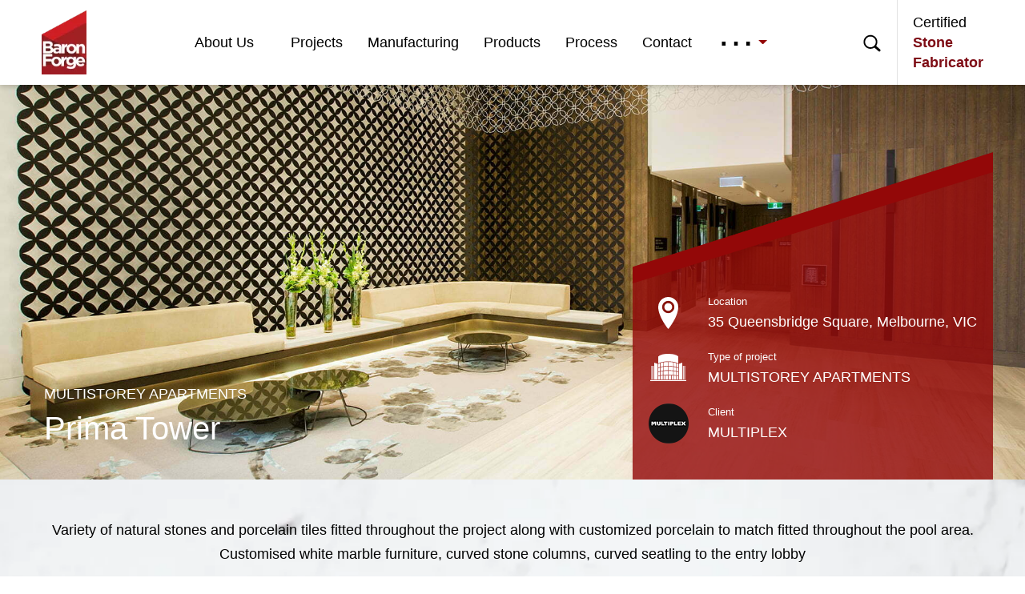

--- FILE ---
content_type: text/html; charset=UTF-8
request_url: https://www.baronforge.com.au/projects/prima-tower/
body_size: 18267
content:
<!doctype html><html lang="en-AU"><head><script data-no-optimize="1">var litespeed_docref=sessionStorage.getItem("litespeed_docref");litespeed_docref&&(Object.defineProperty(document,"referrer",{get:function(){return litespeed_docref}}),sessionStorage.removeItem("litespeed_docref"));</script> <meta charset="euc-jp"><meta charset="utf-8"><meta charset="UTF-8"><meta name="viewport" content="width=device-width, initial-scale=1, shrink-to-fit=no" /><meta http-equiv="X-UA-Compatible" content="IE=edge" /><link rel="profile" href="https://gmpg.org/xfn/11"><link rel="preconnect" href="https://fonts.googleapis.com"><link rel="preconnect" href="https://fonts.gstatic.com" crossorigin><link data-asynced="1" as="style" onload="this.onload=null;this.rel='stylesheet'"  rel="preload" href="https://cdnjs.cloudflare.com/ajax/libs/font-awesome/4.7.0/css/font-awesome.min.css">
 <script type="litespeed/javascript">(function(w,d,s,l,i){w[l]=w[l]||[];w[l].push({'gtm.start':new Date().getTime(),event:'gtm.js'});var f=d.getElementsByTagName(s)[0],j=d.createElement(s),dl=l!='dataLayer'?'&l='+l:'';j.async=!0;j.src='https://www.googletagmanager.com/gtm.js?id='+i+dl;f.parentNode.insertBefore(j,f)})(window,document,'script','dataLayer','GTM-5HLGFJS')</script> <meta name='robots' content='index, follow, max-image-preview:large, max-snippet:-1, max-video-preview:-1' /><title>Prima Tower - Baron Forge</title><meta name="description" content="Check out our project- Prima Tower and call us at (03) 9315 3225 to learn more about us." /><link rel="canonical" href="https://www.baronforge.com.au/projects/prima-tower/" /><meta property="og:locale" content="en_US" /><meta property="og:type" content="article" /><meta property="og:title" content="Prima Tower - Baron Forge" /><meta property="og:description" content="Check out our project- Prima Tower and call us at (03) 9315 3225 to learn more about us." /><meta property="og:url" content="https://www.baronforge.com.au/projects/prima-tower/" /><meta property="og:site_name" content="Baron Forge" /><meta property="article:modified_time" content="2022-09-13T09:41:13+00:00" /><meta name="twitter:card" content="summary_large_image" /> <script type="application/ld+json" class="yoast-schema-graph">{"@context":"https://schema.org","@graph":[{"@type":"WebPage","@id":"https://www.baronforge.com.au/projects/prima-tower/","url":"https://www.baronforge.com.au/projects/prima-tower/","name":"Prima Tower - Baron Forge","isPartOf":{"@id":"https://www.baronforge.com.au/#website"},"datePublished":"2022-09-01T13:27:33+00:00","dateModified":"2022-09-13T09:41:13+00:00","description":"Check out our project- Prima Tower and call us at (03) 9315 3225 to learn more about us.","breadcrumb":{"@id":"https://www.baronforge.com.au/projects/prima-tower/#breadcrumb"},"inLanguage":"en-AU","potentialAction":[{"@type":"ReadAction","target":["https://www.baronforge.com.au/projects/prima-tower/"]}]},{"@type":"BreadcrumbList","@id":"https://www.baronforge.com.au/projects/prima-tower/#breadcrumb","itemListElement":[{"@type":"ListItem","position":1,"name":"Home","item":"https://www.baronforge.com.au/"},{"@type":"ListItem","position":2,"name":"Prima Tower"}]},{"@type":"WebSite","@id":"https://www.baronforge.com.au/#website","url":"https://www.baronforge.com.au/","name":"Baron Forge","description":"","potentialAction":[{"@type":"SearchAction","target":{"@type":"EntryPoint","urlTemplate":"https://www.baronforge.com.au/?s={search_term_string}"},"query-input":{"@type":"PropertyValueSpecification","valueRequired":true,"valueName":"search_term_string"}}],"inLanguage":"en-AU"}]}</script> <link rel="alternate" title="oEmbed (JSON)" type="application/json+oembed" href="https://www.baronforge.com.au/wp-json/oembed/1.0/embed?url=https%3A%2F%2Fwww.baronforge.com.au%2Fprojects%2Fprima-tower%2F" /><link rel="alternate" title="oEmbed (XML)" type="text/xml+oembed" href="https://www.baronforge.com.au/wp-json/oembed/1.0/embed?url=https%3A%2F%2Fwww.baronforge.com.au%2Fprojects%2Fprima-tower%2F&#038;format=xml" /><style id='wp-img-auto-sizes-contain-inline-css' type='text/css'>img:is([sizes=auto i],[sizes^="auto," i]){contain-intrinsic-size:3000px 1500px}
/*# sourceURL=wp-img-auto-sizes-contain-inline-css */</style><style id="litespeed-ccss">body:after{content:url(/wp-content/plugins/instagram-feed/img/sbi-sprite.png);display:none}ul{box-sizing:border-box}:root{--wp--preset--font-size--normal:16px;--wp--preset--font-size--huge:42px}body{--wp--preset--color--black:#000;--wp--preset--color--cyan-bluish-gray:#abb8c3;--wp--preset--color--white:#fff;--wp--preset--color--pale-pink:#f78da7;--wp--preset--color--vivid-red:#cf2e2e;--wp--preset--color--luminous-vivid-orange:#ff6900;--wp--preset--color--luminous-vivid-amber:#fcb900;--wp--preset--color--light-green-cyan:#7bdcb5;--wp--preset--color--vivid-green-cyan:#00d084;--wp--preset--color--pale-cyan-blue:#8ed1fc;--wp--preset--color--vivid-cyan-blue:#0693e3;--wp--preset--color--vivid-purple:#9b51e0;--wp--preset--gradient--vivid-cyan-blue-to-vivid-purple:linear-gradient(135deg,rgba(6,147,227,1) 0%,#9b51e0 100%);--wp--preset--gradient--light-green-cyan-to-vivid-green-cyan:linear-gradient(135deg,#7adcb4 0%,#00d082 100%);--wp--preset--gradient--luminous-vivid-amber-to-luminous-vivid-orange:linear-gradient(135deg,rgba(252,185,0,1) 0%,rgba(255,105,0,1) 100%);--wp--preset--gradient--luminous-vivid-orange-to-vivid-red:linear-gradient(135deg,rgba(255,105,0,1) 0%,#cf2e2e 100%);--wp--preset--gradient--very-light-gray-to-cyan-bluish-gray:linear-gradient(135deg,#eee 0%,#a9b8c3 100%);--wp--preset--gradient--cool-to-warm-spectrum:linear-gradient(135deg,#4aeadc 0%,#9778d1 20%,#cf2aba 40%,#ee2c82 60%,#fb6962 80%,#fef84c 100%);--wp--preset--gradient--blush-light-purple:linear-gradient(135deg,#ffceec 0%,#9896f0 100%);--wp--preset--gradient--blush-bordeaux:linear-gradient(135deg,#fecda5 0%,#fe2d2d 50%,#6b003e 100%);--wp--preset--gradient--luminous-dusk:linear-gradient(135deg,#ffcb70 0%,#c751c0 50%,#4158d0 100%);--wp--preset--gradient--pale-ocean:linear-gradient(135deg,#fff5cb 0%,#b6e3d4 50%,#33a7b5 100%);--wp--preset--gradient--electric-grass:linear-gradient(135deg,#caf880 0%,#71ce7e 100%);--wp--preset--gradient--midnight:linear-gradient(135deg,#020381 0%,#2874fc 100%);--wp--preset--font-size--small:13px;--wp--preset--font-size--medium:20px;--wp--preset--font-size--large:36px;--wp--preset--font-size--x-large:42px;--wp--preset--spacing--20:.44rem;--wp--preset--spacing--30:.67rem;--wp--preset--spacing--40:1rem;--wp--preset--spacing--50:1.5rem;--wp--preset--spacing--60:2.25rem;--wp--preset--spacing--70:3.38rem;--wp--preset--spacing--80:5.06rem;--wp--preset--shadow--natural:6px 6px 9px rgba(0,0,0,.2);--wp--preset--shadow--deep:12px 12px 50px rgba(0,0,0,.4);--wp--preset--shadow--sharp:6px 6px 0px rgba(0,0,0,.2);--wp--preset--shadow--outlined:6px 6px 0px -3px rgba(255,255,255,1),6px 6px rgba(0,0,0,1);--wp--preset--shadow--crisp:6px 6px 0px rgba(0,0,0,1)}.wpcf7 form .wpcf7-response-output{margin:2em .5em 1em;padding:.2em 1em;border:2px solid #00a0d2}.wpcf7 form.init .wpcf7-response-output{display:none}:root{--woocommerce:#a46497;--wc-green:#7ad03a;--wc-red:#a00;--wc-orange:#ffba00;--wc-blue:#2ea2cc;--wc-primary:#a46497;--wc-primary-text:#fff;--wc-secondary:#ebe9eb;--wc-secondary-text:#515151;--wc-highlight:#77a464;--wc-highligh-text:#fff;--wc-content-bg:#fff;--wc-subtext:#767676}@media only screen and (max-width:768px){:root{--woocommerce:#a46497;--wc-green:#7ad03a;--wc-red:#a00;--wc-orange:#ffba00;--wc-blue:#2ea2cc;--wc-primary:#a46497;--wc-primary-text:#fff;--wc-secondary:#ebe9eb;--wc-secondary-text:#515151;--wc-highlight:#77a464;--wc-highligh-text:#fff;--wc-content-bg:#fff;--wc-subtext:#767676}}:root{--woocommerce:#a46497;--wc-green:#7ad03a;--wc-red:#a00;--wc-orange:#ffba00;--wc-blue:#2ea2cc;--wc-primary:#a46497;--wc-primary-text:#fff;--wc-secondary:#ebe9eb;--wc-secondary-text:#515151;--wc-highlight:#77a464;--wc-highligh-text:#fff;--wc-content-bg:#fff;--wc-subtext:#767676}:root{--bs-blue:#0d6efd;--bs-indigo:#6610f2;--bs-purple:#6f42c1;--bs-pink:#d63384;--bs-red:#dc3545;--bs-orange:#fd7e14;--bs-yellow:#ffc107;--bs-green:#198754;--bs-teal:#20c997;--bs-cyan:#0dcaf0;--bs-white:#fff;--bs-gray:#6c757d;--bs-gray-dark:#343a40;--bs-gray-100:#f8f9fa;--bs-gray-200:#e9ecef;--bs-gray-300:#dee2e6;--bs-gray-400:#ced4da;--bs-gray-500:#adb5bd;--bs-gray-600:#6c757d;--bs-gray-700:#495057;--bs-gray-800:#343a40;--bs-gray-900:#212529;--bs-primary:#0d6efd;--bs-secondary:#6c757d;--bs-success:#198754;--bs-info:#0dcaf0;--bs-warning:#ffc107;--bs-danger:#dc3545;--bs-light:#f8f9fa;--bs-dark:#212529;--bs-primary-rgb:13,110,253;--bs-secondary-rgb:108,117,125;--bs-success-rgb:25,135,84;--bs-info-rgb:13,202,240;--bs-warning-rgb:255,193,7;--bs-danger-rgb:220,53,69;--bs-light-rgb:248,249,250;--bs-dark-rgb:33,37,41;--bs-white-rgb:255,255,255;--bs-black-rgb:0,0,0;--bs-body-color-rgb:33,37,41;--bs-body-bg-rgb:255,255,255;--bs-font-sans-serif:system-ui,-apple-system,"Segoe UI",Roboto,"Helvetica Neue",Arial,"Noto Sans","Liberation Sans",sans-serif,"Apple Color Emoji","Segoe UI Emoji","Segoe UI Symbol","Noto Color Emoji";--bs-font-monospace:SFMono-Regular,Menlo,Monaco,Consolas,"Liberation Mono","Courier New",monospace;--bs-gradient:linear-gradient(180deg,rgba(255,255,255,.15),rgba(255,255,255,0));--bs-body-font-family:var(--bs-font-sans-serif);--bs-body-font-size:1rem;--bs-body-font-weight:400;--bs-body-line-height:1.5;--bs-body-color:#212529;--bs-body-bg:#fff}*,:after,:before{box-sizing:border-box}@media (prefers-reduced-motion:no-preference){:root{scroll-behavior:smooth}}body{margin:0;font-family:var(--bs-body-font-family);font-size:var(--bs-body-font-size);font-weight:var(--bs-body-font-weight);line-height:var(--bs-body-line-height);color:var(--bs-body-color);text-align:var(--bs-body-text-align);background-color:var(--bs-body-bg);-webkit-text-size-adjust:100%}h3,h6{margin-top:0;margin-bottom:.5rem;font-weight:500;line-height:1.2}h3{font-size:calc(1.3rem + .6vw)}@media (min-width:1200px){h3{font-size:1.75rem}}h6{font-size:1rem}p{margin-top:0;margin-bottom:1rem}ul{padding-left:2rem}ul{margin-top:0;margin-bottom:1rem}ul ul{margin-bottom:0}a{color:#0d6efd;text-decoration:underline}img{vertical-align:middle}button{border-radius:0}button,input{margin:0;font-family:inherit;font-size:inherit;line-height:inherit}button{text-transform:none}[type=button],button{-webkit-appearance:button}::-moz-focus-inner{padding:0;border-style:none}::-webkit-datetime-edit-day-field,::-webkit-datetime-edit-fields-wrapper,::-webkit-datetime-edit-hour-field,::-webkit-datetime-edit-minute,::-webkit-datetime-edit-month-field,::-webkit-datetime-edit-text,::-webkit-datetime-edit-year-field{padding:0}::-webkit-inner-spin-button{height:auto}::-webkit-search-decoration{-webkit-appearance:none}::-webkit-color-swatch-wrapper{padding:0}::-webkit-file-upload-button{font:inherit}::file-selector-button{font:inherit}::-webkit-file-upload-button{font:inherit;-webkit-appearance:button}.img-fluid{max-width:100%;height:auto}.container{width:100%;padding-right:var(--bs-gutter-x,.75rem);padding-left:var(--bs-gutter-x,.75rem);margin-right:auto;margin-left:auto}@media (min-width:576px){.container{max-width:540px}}@media (min-width:768px){.container{max-width:720px}}@media (min-width:992px){.container{max-width:960px}}@media (min-width:1200px){.container{max-width:1140px}}@media (min-width:1400px){.container{max-width:1320px}}.row{--bs-gutter-x:1.5rem;--bs-gutter-y:0;display:flex;flex-wrap:wrap;margin-top:calc(-1*var(--bs-gutter-y));margin-right:calc(-.5*var(--bs-gutter-x));margin-left:calc(-.5*var(--bs-gutter-x))}.row>*{flex-shrink:0;width:100%;max-width:100%;padding-right:calc(var(--bs-gutter-x)*.5);padding-left:calc(var(--bs-gutter-x)*.5);margin-top:var(--bs-gutter-y)}.col{flex:1 0 0%}.col-auto{flex:0 0 auto;width:auto}.form-control{display:block;width:100%;padding:.375rem .75rem;font-size:1rem;font-weight:400;line-height:1.5;color:#212529;background-color:#fff;background-clip:padding-box;border:1px solid #ced4da;-webkit-appearance:none;-moz-appearance:none;appearance:none;border-radius:.25rem}.form-control::-webkit-date-and-time-value{height:1.5em}.form-control::-moz-placeholder{color:#6c757d;opacity:1}.form-control::-webkit-file-upload-button{padding:.375rem .75rem;margin:-.375rem -.75rem;-webkit-margin-end:.75rem;margin-inline-end:.75rem;color:#212529;background-color:#e9ecef;border-color:inherit;border-style:solid;border-width:0;border-inline-end-width:1px;border-radius:0}.form-control::-webkit-file-upload-button{padding:.375rem .75rem;margin:-.375rem -.75rem;-webkit-margin-end:.75rem;margin-inline-end:.75rem;color:#212529;background-color:#e9ecef;border-color:inherit;border-style:solid;border-width:0;border-inline-end-width:1px;border-radius:0}.collapse:not(.show){display:none}.dropdown-toggle{white-space:nowrap}.dropdown-toggle:after{display:inline-block;margin-left:.255em;vertical-align:.255em;content:"";border-top:.3em solid;border-right:.3em solid transparent;border-bottom:0;border-left:.3em solid transparent}.dropdown-menu{position:absolute;z-index:1000;display:none;min-width:10rem;padding:.5rem 0;margin:0;font-size:1rem;color:#212529;text-align:left;list-style:none;background-color:#fff;background-clip:padding-box;border:1px solid rgba(0,0,0,.15);border-radius:.25rem}.dropdown-item{display:block;width:100%;padding:.25rem 1rem;clear:both;font-weight:400;color:#212529;text-align:inherit;text-decoration:none;white-space:nowrap;background-color:transparent;border:0}.nav-link{display:block;padding:.5rem 1rem;color:#0d6efd;text-decoration:none}.navbar{position:relative;display:flex;flex-wrap:wrap;align-items:center;justify-content:space-between;padding-top:.5rem;padding-bottom:.5rem}.navbar-nav{display:flex;flex-direction:column;padding-left:0;margin-bottom:0;list-style:none}.navbar-nav .nav-link{padding-right:0;padding-left:0}.navbar-nav .dropdown-menu{position:static}.navbar-collapse{flex-basis:100%;flex-grow:1;align-items:center}.navbar-toggler{padding:.25rem .75rem;font-size:1.25rem;line-height:1;background-color:transparent;border:1px solid transparent;border-radius:.25rem}.navbar-toggler-icon{display:inline-block;width:1.5em;height:1.5em;vertical-align:middle;background-repeat:no-repeat;background-position:center;background-size:100%}@media (min-width:992px){.navbar-expand-lg{flex-wrap:nowrap;justify-content:flex-start}.navbar-expand-lg .navbar-nav{flex-direction:row}.navbar-expand-lg .navbar-nav .dropdown-menu{position:absolute}.navbar-expand-lg .navbar-nav .nav-link{padding-right:.5rem;padding-left:.5rem}.navbar-expand-lg .navbar-collapse{display:flex!important;flex-basis:auto}.navbar-expand-lg .navbar-toggler{display:none}}.d-flex{display:flex!important}.flex-column{flex-direction:column!important}.justify-content-between{justify-content:space-between!important}.align-items-end{align-items:flex-end!important}.align-items-center{align-items:center!important}.mt-2{margin-top:.5rem!important}.mt-5{margin-top:3rem!important}.mb-2{margin-bottom:.5rem!important}.text-center{text-align:center!important}@media (min-width:768px){.flex-md-row{flex-direction:row!important}}@media (min-width:992px){.order-lg-1{order:1!important}.order-lg-2{order:2!important}.order-lg-3{order:3!important}}html{-webkit-text-size-adjust:100%;-ms-text-size-adjust:100%;overflow-x:hidden}body{-webkit-font-smoothing:antialiased;margin:0;padding:0;font-family:'Roboto',sans-serif;font-size:18px;line-height:30px;font-weight:400;position:relative;color:#000;background:#fff}.container{max-width:1200px}.site-main{width:100%;float:left;background-position:top!important;background-size:cover!important}a{text-decoration:none;color:#930808}h3,h6{color:#930808}h6 a{color:#000}h3{font-size:40px}h6{font-size:21px}::placeholder{color:#9f9f9f!important;opacity:1}:-ms-input-placeholder{color:#9f9f9f!important}::-ms-input-placeholder{color:#9f9f9f!important}.form-control{background:#fff;border-color:#e2e2e2;border-radius:0;font-size:18px;color:#000!important;line-height:46px;font-family:'Roboto',sans-serif}.topheader{background:#fff;position:relative;z-index:10;-webkit-box-shadow:0px 3px 6px #00000029;box-shadow:0px 3px 6px #00000029}.logo{padding:10px 0}.topheader img.top-search-icon{width:22px;height:22px}.topheader .search{position:relative}.topheader .search #search-collaps{position:absolute;top:80px;right:0;width:100%;min-width:300px}.topheader .search #search-collaps .form-control{background:#fff;border:1px solid rgba(159,159,159,0);font-size:18px;color:#000!important;-webkit-box-shadow:0px 3px 6px #00000087;box-shadow:0px 3px 6px #00000087}.topheader .search #search-collaps form:before{position:absolute;top:-7px;right:16px;content:"";width:0;height:0;border-style:solid;border-width:0 8px 8px;border-color:transparent transparent rgba(255,255,255,1) transparent}.mainnav .navbar{padding:0}.mainnav .nav-item{padding:0 15px}.mainnav .nav-link{color:#000;padding-top:38px;padding-bottom:38px;position:relative;opacity:1}.mainnav .dropdown-menu-center{right:auto!important;left:auto!important;-webkit-transform:translate(-50%,0);-o-transform:translate(-50%,0);transform:translate(-50%,0);margin:0;padding:0 20px 15px;text-align:center;background:rgba(29,29,29,.85);border-radius:0;border:0}.mainnav .dropdown-item{color:#fff;border-bottom:1px solid #930808;padding:15px 0}.mainnav li:last-child .dropdown-item{border-bottom:0;padding-bottom:0}.mainnav .dropdown-toggle:after{color:#930808;font-size:18px;vertical-align:.105em}header#topheader .certified_txt{padding-left:20px;position:relative}header#topheader .certified_txt:before{content:'';position:absolute;background-color:rgb(159 159 159/30%);width:1px;height:calc(100% + 35px);top:-20px;left:0}header#topheader .search{padding-right:20px}header#topheader .col-auto.order-lg-3{display:flex;align-items:center;flex-direction:row;flex-wrap:wrap}header#topheader .certified_txt ul{padding:0;margin:0;list-style:none}header#topheader .certified_txt ul li{padding:0;font-size:18px;font-weight:400;line-height:1.4}header#topheader .certified_txt ul li span.red_text{color:#7e0c15;font-weight:700}@media screen and (max-width:991px){.mainnav .navbar-toggler{padding:0;box-shadow:none}.mainnav .navbar{position:inherit}.mainnav .navbar-collapse{position:absolute;left:0;right:0;top:100px;background:#fff;text-align:center;padding:0 25px}.mainnav .menu-item{border-bottom:1px solid #930808}.mainnav .dropdown-menu .menu-item{border-bottom:0}.mainnav .nav-link{padding:20px 0;color:#000}.mainnav .dropdown-menu-center{transform:none;max-width:240px;margin:0 auto;background:#fff}.mainnav .dropdown-item{color:#000}.mainnav .navbar-toggler .navbar-toggler-icon{width:28px;height:16px;background:url(/wp-content/themes/custom/assets/images/menu-close-icon.png) center top no-repeat}.mainnav .navbar-toggler.collapsed .navbar-toggler-icon{background:url(/wp-content/themes/custom/assets/images/menu-icon.png) center top no-repeat}}.page-banner{width:100%;background:#121212;position:relative}.page-banner .container{position:relative}.page-banner .imgwrap{width:100%;height:100%;position:relative}.page-banner .imgwrap:before{position:absolute;width:100%;height:100%;z-index:1;content:"";background:#000;background:linear-gradient(0deg,rgba(0,0,0,.6) 0%,rgba(253,187,45,0) 100%);display:none}.page-banner .imgwrap img{object-fit:cover;width:100%;min-height:350px}.page-banner .bannertext{position:absolute;bottom:0;left:0;z-index:2;width:100%}.page-banner .bannertext h3{margin-bottom:40px;color:#fff}.page-banner .bannertext-container{padding:0 15px}.page-banner .bannertext-container h6{font-size:18px;font-weight:300;color:#fff}.page-banner .bannertext-container h6 a{color:#fff;font-weight:500}.project-top-detail{clip-path:polygon(0 35%,100% 0,100% 100%,0% 100%);background-color:rgba(147,8,8,.8);padding:170px 20px 40px;position:relative;z-index:12;min-width:305px}.project-top-detail:after{width:100%;height:100%;clip-path:polygon(0 35%,100% 0%,100% 66%,0% 100%);background-color:#930808;position:absolute;top:-60%;left:0;right:0;content:"";z-index:9}.project-top-detail span{font-size:13px;color:#fff}.project-top-detail h6{font-size:18px;color:#fff;font-weight:500}.project-top-detail h6 a{color:#fff}.wpcf7 form .wpcf7-response-output{margin:1em 0 1em;font-size:11px;color:#000;letter-spacing:.5px}@media only screen and (max-width:1024px){.topheader .search{position:relative}.topheader .search #search-collaps{position:absolute;top:80px;right:0;width:40%}.navbar-expand-lg .navbar-nav .nav-link{padding-right:0;padding-left:0}.topheader .col{flex:1 0 0%}.mainnav .nav-item{padding:0 10px}}@media only screen and (max-width:767px){.topheader .search{position:unset}.topheader .search #search-collaps{position:absolute;top:110px;right:0;width:96%;left:0;margin:0 auto}.topheader .search #search-collaps form{position:relative}.topheader .search #search-collaps form:before{right:126px}header#topheader .certified_txt{display:none}.topheader .col{flex:0 0 auto}}.mainnav .dots>.nav-link{font-size:48px;padding-top:26px}@media screen and (max-width:991px){.mainnav .dots>.nav-link{padding-top:20px}}@media screen and (max-width:1200px){.mainnav .menu-item{padding:0 15px}}@media screen and (max-width:1024px){.mainnav .menu-item{padding:0 10px}}@media screen and (max-width:767px){h3{font-size:32px}h6{font-size:21px}.project-showcase-banner .imgwrap img{min-height:1000px}.project-top-detail{min-width:100%}.page-banner .bannertext-container{width:100%}}@media screen and (max-width:600px){img{image-rendering:pixelated}.project-top-detail .row .col-auto{width:80px}.project-top-detail .row .col-auto+.col-auto{width:calc(100% - 80px)}.project-showcase-banner .imgwrap img{min-height:700px}}</style><link rel="preload" data-asynced="1" data-optimized="2" as="style" onload="this.onload=null;this.rel='stylesheet'" href="https://www.baronforge.com.au/wp-content/litespeed/ucss/73a06d1bf870032833a27015298e8afe.css?ver=2adab" /><script data-optimized="1" type="litespeed/javascript" data-src="https://www.baronforge.com.au/wp-content/plugins/litespeed-cache/assets/js/css_async.min.js"></script> <style id='global-styles-inline-css' type='text/css'>:root{--wp--preset--aspect-ratio--square: 1;--wp--preset--aspect-ratio--4-3: 4/3;--wp--preset--aspect-ratio--3-4: 3/4;--wp--preset--aspect-ratio--3-2: 3/2;--wp--preset--aspect-ratio--2-3: 2/3;--wp--preset--aspect-ratio--16-9: 16/9;--wp--preset--aspect-ratio--9-16: 9/16;--wp--preset--color--black: #000000;--wp--preset--color--cyan-bluish-gray: #abb8c3;--wp--preset--color--white: #ffffff;--wp--preset--color--pale-pink: #f78da7;--wp--preset--color--vivid-red: #cf2e2e;--wp--preset--color--luminous-vivid-orange: #ff6900;--wp--preset--color--luminous-vivid-amber: #fcb900;--wp--preset--color--light-green-cyan: #7bdcb5;--wp--preset--color--vivid-green-cyan: #00d084;--wp--preset--color--pale-cyan-blue: #8ed1fc;--wp--preset--color--vivid-cyan-blue: #0693e3;--wp--preset--color--vivid-purple: #9b51e0;--wp--preset--gradient--vivid-cyan-blue-to-vivid-purple: linear-gradient(135deg,rgb(6,147,227) 0%,rgb(155,81,224) 100%);--wp--preset--gradient--light-green-cyan-to-vivid-green-cyan: linear-gradient(135deg,rgb(122,220,180) 0%,rgb(0,208,130) 100%);--wp--preset--gradient--luminous-vivid-amber-to-luminous-vivid-orange: linear-gradient(135deg,rgb(252,185,0) 0%,rgb(255,105,0) 100%);--wp--preset--gradient--luminous-vivid-orange-to-vivid-red: linear-gradient(135deg,rgb(255,105,0) 0%,rgb(207,46,46) 100%);--wp--preset--gradient--very-light-gray-to-cyan-bluish-gray: linear-gradient(135deg,rgb(238,238,238) 0%,rgb(169,184,195) 100%);--wp--preset--gradient--cool-to-warm-spectrum: linear-gradient(135deg,rgb(74,234,220) 0%,rgb(151,120,209) 20%,rgb(207,42,186) 40%,rgb(238,44,130) 60%,rgb(251,105,98) 80%,rgb(254,248,76) 100%);--wp--preset--gradient--blush-light-purple: linear-gradient(135deg,rgb(255,206,236) 0%,rgb(152,150,240) 100%);--wp--preset--gradient--blush-bordeaux: linear-gradient(135deg,rgb(254,205,165) 0%,rgb(254,45,45) 50%,rgb(107,0,62) 100%);--wp--preset--gradient--luminous-dusk: linear-gradient(135deg,rgb(255,203,112) 0%,rgb(199,81,192) 50%,rgb(65,88,208) 100%);--wp--preset--gradient--pale-ocean: linear-gradient(135deg,rgb(255,245,203) 0%,rgb(182,227,212) 50%,rgb(51,167,181) 100%);--wp--preset--gradient--electric-grass: linear-gradient(135deg,rgb(202,248,128) 0%,rgb(113,206,126) 100%);--wp--preset--gradient--midnight: linear-gradient(135deg,rgb(2,3,129) 0%,rgb(40,116,252) 100%);--wp--preset--font-size--small: 13px;--wp--preset--font-size--medium: 20px;--wp--preset--font-size--large: 36px;--wp--preset--font-size--x-large: 42px;--wp--preset--font-family--inter: "Inter", sans-serif;--wp--preset--font-family--cardo: Cardo;--wp--preset--spacing--20: 0.44rem;--wp--preset--spacing--30: 0.67rem;--wp--preset--spacing--40: 1rem;--wp--preset--spacing--50: 1.5rem;--wp--preset--spacing--60: 2.25rem;--wp--preset--spacing--70: 3.38rem;--wp--preset--spacing--80: 5.06rem;--wp--preset--shadow--natural: 6px 6px 9px rgba(0, 0, 0, 0.2);--wp--preset--shadow--deep: 12px 12px 50px rgba(0, 0, 0, 0.4);--wp--preset--shadow--sharp: 6px 6px 0px rgba(0, 0, 0, 0.2);--wp--preset--shadow--outlined: 6px 6px 0px -3px rgb(255, 255, 255), 6px 6px rgb(0, 0, 0);--wp--preset--shadow--crisp: 6px 6px 0px rgb(0, 0, 0);}:where(.is-layout-flex){gap: 0.5em;}:where(.is-layout-grid){gap: 0.5em;}body .is-layout-flex{display: flex;}.is-layout-flex{flex-wrap: wrap;align-items: center;}.is-layout-flex > :is(*, div){margin: 0;}body .is-layout-grid{display: grid;}.is-layout-grid > :is(*, div){margin: 0;}:where(.wp-block-columns.is-layout-flex){gap: 2em;}:where(.wp-block-columns.is-layout-grid){gap: 2em;}:where(.wp-block-post-template.is-layout-flex){gap: 1.25em;}:where(.wp-block-post-template.is-layout-grid){gap: 1.25em;}.has-black-color{color: var(--wp--preset--color--black) !important;}.has-cyan-bluish-gray-color{color: var(--wp--preset--color--cyan-bluish-gray) !important;}.has-white-color{color: var(--wp--preset--color--white) !important;}.has-pale-pink-color{color: var(--wp--preset--color--pale-pink) !important;}.has-vivid-red-color{color: var(--wp--preset--color--vivid-red) !important;}.has-luminous-vivid-orange-color{color: var(--wp--preset--color--luminous-vivid-orange) !important;}.has-luminous-vivid-amber-color{color: var(--wp--preset--color--luminous-vivid-amber) !important;}.has-light-green-cyan-color{color: var(--wp--preset--color--light-green-cyan) !important;}.has-vivid-green-cyan-color{color: var(--wp--preset--color--vivid-green-cyan) !important;}.has-pale-cyan-blue-color{color: var(--wp--preset--color--pale-cyan-blue) !important;}.has-vivid-cyan-blue-color{color: var(--wp--preset--color--vivid-cyan-blue) !important;}.has-vivid-purple-color{color: var(--wp--preset--color--vivid-purple) !important;}.has-black-background-color{background-color: var(--wp--preset--color--black) !important;}.has-cyan-bluish-gray-background-color{background-color: var(--wp--preset--color--cyan-bluish-gray) !important;}.has-white-background-color{background-color: var(--wp--preset--color--white) !important;}.has-pale-pink-background-color{background-color: var(--wp--preset--color--pale-pink) !important;}.has-vivid-red-background-color{background-color: var(--wp--preset--color--vivid-red) !important;}.has-luminous-vivid-orange-background-color{background-color: var(--wp--preset--color--luminous-vivid-orange) !important;}.has-luminous-vivid-amber-background-color{background-color: var(--wp--preset--color--luminous-vivid-amber) !important;}.has-light-green-cyan-background-color{background-color: var(--wp--preset--color--light-green-cyan) !important;}.has-vivid-green-cyan-background-color{background-color: var(--wp--preset--color--vivid-green-cyan) !important;}.has-pale-cyan-blue-background-color{background-color: var(--wp--preset--color--pale-cyan-blue) !important;}.has-vivid-cyan-blue-background-color{background-color: var(--wp--preset--color--vivid-cyan-blue) !important;}.has-vivid-purple-background-color{background-color: var(--wp--preset--color--vivid-purple) !important;}.has-black-border-color{border-color: var(--wp--preset--color--black) !important;}.has-cyan-bluish-gray-border-color{border-color: var(--wp--preset--color--cyan-bluish-gray) !important;}.has-white-border-color{border-color: var(--wp--preset--color--white) !important;}.has-pale-pink-border-color{border-color: var(--wp--preset--color--pale-pink) !important;}.has-vivid-red-border-color{border-color: var(--wp--preset--color--vivid-red) !important;}.has-luminous-vivid-orange-border-color{border-color: var(--wp--preset--color--luminous-vivid-orange) !important;}.has-luminous-vivid-amber-border-color{border-color: var(--wp--preset--color--luminous-vivid-amber) !important;}.has-light-green-cyan-border-color{border-color: var(--wp--preset--color--light-green-cyan) !important;}.has-vivid-green-cyan-border-color{border-color: var(--wp--preset--color--vivid-green-cyan) !important;}.has-pale-cyan-blue-border-color{border-color: var(--wp--preset--color--pale-cyan-blue) !important;}.has-vivid-cyan-blue-border-color{border-color: var(--wp--preset--color--vivid-cyan-blue) !important;}.has-vivid-purple-border-color{border-color: var(--wp--preset--color--vivid-purple) !important;}.has-vivid-cyan-blue-to-vivid-purple-gradient-background{background: var(--wp--preset--gradient--vivid-cyan-blue-to-vivid-purple) !important;}.has-light-green-cyan-to-vivid-green-cyan-gradient-background{background: var(--wp--preset--gradient--light-green-cyan-to-vivid-green-cyan) !important;}.has-luminous-vivid-amber-to-luminous-vivid-orange-gradient-background{background: var(--wp--preset--gradient--luminous-vivid-amber-to-luminous-vivid-orange) !important;}.has-luminous-vivid-orange-to-vivid-red-gradient-background{background: var(--wp--preset--gradient--luminous-vivid-orange-to-vivid-red) !important;}.has-very-light-gray-to-cyan-bluish-gray-gradient-background{background: var(--wp--preset--gradient--very-light-gray-to-cyan-bluish-gray) !important;}.has-cool-to-warm-spectrum-gradient-background{background: var(--wp--preset--gradient--cool-to-warm-spectrum) !important;}.has-blush-light-purple-gradient-background{background: var(--wp--preset--gradient--blush-light-purple) !important;}.has-blush-bordeaux-gradient-background{background: var(--wp--preset--gradient--blush-bordeaux) !important;}.has-luminous-dusk-gradient-background{background: var(--wp--preset--gradient--luminous-dusk) !important;}.has-pale-ocean-gradient-background{background: var(--wp--preset--gradient--pale-ocean) !important;}.has-electric-grass-gradient-background{background: var(--wp--preset--gradient--electric-grass) !important;}.has-midnight-gradient-background{background: var(--wp--preset--gradient--midnight) !important;}.has-small-font-size{font-size: var(--wp--preset--font-size--small) !important;}.has-medium-font-size{font-size: var(--wp--preset--font-size--medium) !important;}.has-large-font-size{font-size: var(--wp--preset--font-size--large) !important;}.has-x-large-font-size{font-size: var(--wp--preset--font-size--x-large) !important;}
/*# sourceURL=global-styles-inline-css */</style><style id='classic-theme-styles-inline-css' type='text/css'>/*! This file is auto-generated */
.wp-block-button__link{color:#fff;background-color:#32373c;border-radius:9999px;box-shadow:none;text-decoration:none;padding:calc(.667em + 2px) calc(1.333em + 2px);font-size:1.125em}.wp-block-file__button{background:#32373c;color:#fff;text-decoration:none}
/*# sourceURL=/wp-includes/css/classic-themes.min.css */</style><style id='woocommerce-inline-inline-css' type='text/css'>.woocommerce form .form-row .required { visibility: visible; }
/*# sourceURL=woocommerce-inline-inline-css */</style><link rel='stylesheet' id='theme_bootstrap-css' href='https://www.baronforge.com.au/wp-content/themes/custom/assets/css/bootstrap.min.css' type='text/css' media='all' /><link rel='stylesheet' id='theme_style-main-css' href='https://www.baronforge.com.au/wp-content/themes/custom/assets/css/style.css' type='text/css' media='all' /> <script type="litespeed/javascript" data-src="https://www.baronforge.com.au/wp-includes/js/jquery/jquery.min.js?ver=3.7.1" id="jquery-core-js"></script> <script id="wc-add-to-cart-js-extra" type="litespeed/javascript">var wc_add_to_cart_params={"ajax_url":"/wp-admin/admin-ajax.php","wc_ajax_url":"/?wc-ajax=%%endpoint%%","i18n_view_cart":"View cart","cart_url":"https://www.baronforge.com.au/cart/","is_cart":"","cart_redirect_after_add":"no"}</script> <script id="woocommerce-js-extra" type="litespeed/javascript">var woocommerce_params={"ajax_url":"/wp-admin/admin-ajax.php","wc_ajax_url":"/?wc-ajax=%%endpoint%%"}</script> <link rel="https://api.w.org/" href="https://www.baronforge.com.au/wp-json/" /><link rel="alternate" title="JSON" type="application/json" href="https://www.baronforge.com.au/wp-json/wp/v2/projects/1207" /> <script type="litespeed/javascript">var ajaxurl='https://www.baronforge.com.au/wp-admin/admin-ajax.php'</script> <link rel="shortcut icon" href="https://www.baronforge.com.au/wp-content/themes/custom/assets/images/favicon-32x32.png" />	<noscript><style>.woocommerce-product-gallery{ opacity: 1 !important; }</style></noscript><style class='wp-fonts-local' type='text/css'>@font-face{font-family:Inter;font-style:normal;font-weight:300 900;font-display:fallback;src:url('https://www.baronforge.com.au/wp-content/plugins/woocommerce/assets/fonts/Inter-VariableFont_slnt,wght.woff2') format('woff2');font-stretch:normal;}
@font-face{font-family:Cardo;font-style:normal;font-weight:400;font-display:fallback;src:url('https://www.baronforge.com.au/wp-content/plugins/woocommerce/assets/fonts/cardo_normal_400.woff2') format('woff2');}</style><style type="text/css" id="wp-custom-css">@media screen and (max-width: 767px){
.home-section-one span {
   font-size: 16px;
	}
}</style></head><body class="wp-singular projects-template-default single single-projects postid-1207 wp-theme-custom theme-custom woocommerce-no-js prima-tower">
<noscript><iframe data-lazyloaded="1" src="about:blank" data-litespeed-src="https://www.googletagmanager.com/ns.html?id=GTM-5HLGFJS"
height="0" width="0" style="display:none;visibility:hidden"></iframe></noscript><header class="topheader" id="topheader"><div class="container"><div class="row align-items-center justify-content-between"><div class="col col-auto order-lg-2"><div class="mainnav"><nav class="navbar navbar-expand-lg">
<button class="navbar-toggler collapsed" type="button" data-bs-toggle="collapse" data-bs-target="#main_nav" aria-expanded="false" aria-label="Toggle navigation">
<span class="navbar-toggler-icon">&nbsp;</span>
</button><div class="collapse navbar-collapse" id="main_nav" data-bs-parent="#topheader"><ul id="menu-primary-top-navigation" class="navbar-nav"><li id="menu-item-62" class="nav-item menu-item menu-item-type-post_type menu-item-object-page menu-item-62"><a href="https://www.baronforge.com.au/about-us/" class="nav-link">About Us</a></li><li id="menu-item-358" class="nav-item menu-item menu-item-type-custom menu-item-object-custom menu-item-358"><a href="https://www.baronforge.com.au/projects/" class="nav-link">Projects</a></li><li id="menu-item-2231" class="menu-item menu-item-type-post_type menu-item-object-page menu-item-2231"><a href="https://www.baronforge.com.au/manufacturing/" class="nav-link">Manufacturing</a></li><li id="menu-item-917" class="nav-item menu-item menu-item-type-post_type menu-item-object-page menu-item-917"><a href="https://www.baronforge.com.au/products/" class="nav-link">Products</a></li><li id="menu-item-2232" class="menu-item menu-item-type-post_type menu-item-object-page menu-item-2232"><a href="https://www.baronforge.com.au/process/" class="nav-link">Process</a></li><li id="menu-item-403" class="nav-item menu-item menu-item-type-custom menu-item-object-custom menu-item-403"><a href="https://www.baronforge.com.au/contact-us/" class="nav-link">Contact</a></li><li id="menu-item-2230" class="dots menu-item menu-item-type-custom menu-item-object-custom menu-item-has-children menu-item-2230"><a href="#" class="nav-link dropdown-toggle" data-bs-toggle="dropdown">&#8230;</a><ul/ class="dropdown-menu dropdown-menu-center" /><li id="menu-item-2223" class="menu-item menu-item-type-post_type menu-item-object-page menu-item-2223"><a href="https://www.baronforge.com.au/specialist-waterproofing/" class="dropdown-item">Water Proofing &#038; Membranes</a></li><li id="menu-item-2233" class="menu-item menu-item-type-post_type menu-item-object-page menu-item-2233"><a href="https://www.baronforge.com.au/civil-landscaping/" class="dropdown-item">Civil Landscaping</a></li></ul></li></ul></div></nav></div></div><div class="col-auto order-lg-1"><div class="logo">
<a href="https://www.baronforge.com.au"><img src="https://www.baronforge.com.au/wp-content/uploads/2022/05/logo.png.webp" /></a></div></div><div class="col-auto order-lg-3"><div class="search">
<img data-lazyloaded="1" src="[data-uri]" data-src="https://www.baronforge.com.au/wp-content/uploads/2022/11/search-icon-baron.svg" alt="" class="top-search-icon" data-bs-toggle="collapse" data-bs-target="#search-collaps"><div id="search-collaps" class="collapse" data-bs-parent="#topheader"><form action="https://www.baronforge.com.au" id="search-form" method="get">
<input type="text" name="s" id="s" value="Type Your Search" class="form-control" onblur="if(this.value=='')this.value='Type Your Search'" onfocus="if(this.value=='Type Your Search')this.value=''" />
<input type="hidden" value="submit" /></form></div></div><div class="certified_txt"><ul><li>Certified</li><li><span class="red_text">Stone</span></li><li><span class="red_text">Fabricator</span></li></ul></div></div></div></div></header><section class="page-banner project-showcase-banner"><div class="imgwrap"><img data-lazyloaded="1" src="[data-uri]" width="1920" height="740" data-src="https://www.baronforge.com.au/wp-content/uploads/2022/09/Prima-towar-banner-1.jpg" class="img-fluid" alt=""></div><div class="container"><div class="bannertext"><div class="d-flex flex-column flex-md-row align-items-end justify-content-between"><div class="bannertext-container"><h6><a href="https://www.baronforge.com.au/project_category/multistorey-apartments/" rel="tag">MULTISTOREY APARTMENTS</a></h6><h3>Prima Tower</h3></div><div class="project-top-detail"><div class="row align-items-center"><div class="col-auto">
<img data-lazyloaded="1" src="[data-uri]" width="50" height="40" data-src="https://www.baronforge.com.au/wp-content/uploads/2022/05/location-icon.png" alt=""></div><div class="col-auto">
<span>Location</span><h6>35 Queensbridge Square, Melbourne, VIC</h6></div></div><div class="row align-items-center mt-2 mb-2"><div class="col-auto">
<img data-lazyloaded="1" src="[data-uri]" width="50" height="35" data-src="https://www.baronforge.com.au/wp-content/uploads/2022/05/project-icon.png" alt=""></div><div class="col-auto">
<span>Type of project </span><h6><a href="https://www.baronforge.com.au/project_category/multistorey-apartments/" rel="tag">MULTISTOREY APARTMENTS</a></h6></div></div><div class="row align-items-center"><div class="col-auto">
<img data-lazyloaded="1" src="[data-uri]" width="50" height="50" data-src="https://www.baronforge.com.au/wp-content/uploads/2022/05/Multiplex.png" alt=""></div><div class="col-auto">
<span>Client</span><h6>MULTIPLEX</h6></div></div></div></div></div></div></section><main class="site-main" style="background: url('https://www.baronforge.com.au/wp-content/uploads/2022/09/augustine-wong-li0iC0rjvvg-unsplash.png.webp') repeat center"><section class="mt-5"><div class="container"><div class="row"><div class="col text-center"><p>Variety of natural stones and porcelain tiles fitted throughout the project along with customized porcelain to match fitted throughout the pool area. Customised white marble furniture, curved stone columns, curved seatling to the entry lobby</p></div></div></div></section><section class="project-gallery"><div class="container"><div class="row d-flex align-items-stretch"><div class="col-md-7 mt-4">
<a href="https://www.baronforge.com.au/wp-content/uploads/2022/09/bathroom-vanity-1-scaled.jpg" data-toggle="lightbox" data-gallery="example-gallery"
class="col-sm-4">
<img data-lazyloaded="1" src="[data-uri]" width="2560" height="1759" data-src="https://www.baronforge.com.au/wp-content/uploads/2022/09/bathroom-vanity-1-scaled.jpg.webp" class="img-fluid">
</a></div><div class="col-md-5 mt-4">
<a href="https://www.baronforge.com.au/wp-content/uploads/2022/09/marble-black-wall-scaled.jpg" data-toggle="lightbox" data-gallery="example-gallery"
class="col-sm-4">
<img data-lazyloaded="1" src="[data-uri]" width="2560" height="1745" data-src="https://www.baronforge.com.au/wp-content/uploads/2022/09/marble-black-wall-scaled.jpg.webp" class="img-fluid">
</a></div><div class="col-md-5 mt-4">
<a href="https://www.baronforge.com.au/wp-content/uploads/2022/09/Island-benchtop-scaled.jpg" data-toggle="lightbox" data-gallery="example-gallery"
class="col-sm-4">
<img data-lazyloaded="1" src="[data-uri]" width="2560" height="1703" data-src="https://www.baronforge.com.au/wp-content/uploads/2022/09/Island-benchtop-scaled.jpg.webp" class="img-fluid">
</a></div><div class="col-md-7 mt-4">
<a href="https://www.baronforge.com.au/wp-content/uploads/2022/09/marble-flooring-scaled.jpg" data-toggle="lightbox" data-gallery="example-gallery"
class="col-sm-4">
<img data-lazyloaded="1" src="[data-uri]" width="2560" height="1622" data-src="https://www.baronforge.com.au/wp-content/uploads/2022/09/marble-flooring-scaled.jpg.webp" class="img-fluid">
</a></div><div class="col-md-7 mt-4">
<a href="https://www.baronforge.com.au/wp-content/uploads/2022/09/pool-floor-scaled.jpg" data-toggle="lightbox" data-gallery="example-gallery"
class="col-sm-4">
<img data-lazyloaded="1" src="[data-uri]" width="2560" height="1694" data-src="https://www.baronforge.com.au/wp-content/uploads/2022/09/pool-floor-scaled.jpg.webp" class="img-fluid">
</a></div><div class="col-md-5 mt-4">
<a href="https://www.baronforge.com.au/wp-content/uploads/2022/09/stone-wall-scaled.jpg" data-toggle="lightbox" data-gallery="example-gallery"
class="col-sm-4">
<img data-lazyloaded="1" src="[data-uri]" width="2560" height="1758" data-src="https://www.baronforge.com.au/wp-content/uploads/2022/09/stone-wall-scaled.jpg.webp" class="img-fluid">
</a></div></div></div></section><section class="project-navigation"><div class="container"><div class="row align-items-center justify-content-between"><div class="col-8 mt-4 mb-4"><h5 class="redcolor">NEXT UP</h5><h3>Paragon Apartments</h3></div><div class="col-auto">
<a href="https://www.baronforge.com.au/projects/paragon-apartments-melbourne/"><img data-lazyloaded="1" src="[data-uri]" width="63" height="63" data-src="https://www.baronforge.com.au/wp-content/uploads/2022/05/arrow-right-circle.png" alt=""></a></div></div></div></section><div class="clearfix"></div><footer><div class="footer-top" style="background: url('https://www.baronforge.com.au/wp-content/uploads/2022/05/red-bg.jpg.webp') repeat center top;"><div class="container"><h4>Get In Touch</h4><span><a href="tel:(03) 9315 3225">(03) 9315 3225</a></span>
<span> OR</span><a href="https://www.baronforge.com.au/contact-us" class="btn btn-black"><span class="btn-img"><img data-lazyloaded="1" src="[data-uri]" width="20" height="18" data-src="https://www.baronforge.com.au/wp-content/uploads/2022/05/right-arrow-small.png" alt=""></span><span class="btn-txt">Email us</span></a></div></div><div class="footer-bottom"><div class="container"><div class="row"><div class="col-12 col-lg-3 order-lg-1 mt-5"><div class="footerlogotext"><img class="mb-3" src="https://www.baronforge.com.au/wp-content/uploads/2022/05/logo.png.webp" alt=""><p>The full-scale specialist contractor quality your project deserves.</p></div></div><div class="col-6 col-lg-2 order-lg-2 mt-5"><h6>Quick Links</h6><ul id="footer_left_navigation" class="menu"><li id="menu-item-87" class="menu-item menu-item-type-post_type menu-item-object-page menu-item-87"><a href="https://www.baronforge.com.au/about-us/" class="nav-link">About</a></li><li id="menu-item-2190" class="menu-item menu-item-type-post_type menu-item-object-page menu-item-2190"><a href="https://www.baronforge.com.au/civil-landscaping/" class="nav-link">Civil Landscaping</a></li><li id="menu-item-1938" class="menu-item menu-item-type-post_type menu-item-object-page menu-item-1938"><a href="https://www.baronforge.com.au/edge-profile/" class="nav-link">Edge Profile</a></li><li id="menu-item-2191" class="menu-item menu-item-type-custom menu-item-object-custom menu-item-2191"><a href="https://www.baronforge.com.au/manufacturing" class="nav-link">Manufacturing</a></li><li id="menu-item-1091" class="menu-item menu-item-type-custom menu-item-object-custom menu-item-1091"><a href="https://www.baronforge.com.au/news/" class="nav-link">News</a></li><li id="menu-item-991" class="menu-item menu-item-type-custom menu-item-object-custom menu-item-991"><a href="https://www.baronforge.com.au/process/" class="nav-link">Our Process</a></li><li id="menu-item-85" class="menu-item menu-item-type-post_type menu-item-object-page menu-item-85"><a href="https://www.baronforge.com.au/products/" class="nav-link">Products</a></li><li id="menu-item-1978" class="menu-item menu-item-type-post_type menu-item-object-page menu-item-1978"><a href="https://www.baronforge.com.au/projects/" class="nav-link">Projects</a></li></ul></div><div class="col-6 col-lg-2 order-lg-2 mt-5"><h6>Popular Posts</h6><ul id="footer_right_navigation" class="menu"><li id="menu-item-2000" class="menu-item menu-item-type-taxonomy menu-item-object-category menu-item-2000"><a href="https://www.baronforge.com.au/category/engineered-stone/" class="nav-link">Engineered Stone</a></li><li id="menu-item-2001" class="menu-item menu-item-type-taxonomy menu-item-object-category menu-item-2001"><a href="https://www.baronforge.com.au/category/natural-stone/" class="nav-link">Natural Stone</a></li></ul></div><div class="col-12 col-lg-3 order-lg-5 mt-5"><h6>Subscribe</h6><div class="input-group subscribe"><div class="wpcf7 no-js" id="wpcf7-f937-o1" lang="en-US" dir="ltr" data-wpcf7-id="937"><div class="screen-reader-response"><p role="status" aria-live="polite" aria-atomic="true"></p><ul></ul></div><form action="/projects/prima-tower/#wpcf7-f937-o1" method="post" class="wpcf7-form init" aria-label="Contact form" novalidate="novalidate" data-status="init"><div style="display: none;">
<input type="hidden" name="_wpcf7" value="937" />
<input type="hidden" name="_wpcf7_version" value="6.0.2" />
<input type="hidden" name="_wpcf7_locale" value="en_US" />
<input type="hidden" name="_wpcf7_unit_tag" value="wpcf7-f937-o1" />
<input type="hidden" name="_wpcf7_container_post" value="0" />
<input type="hidden" name="_wpcf7_posted_data_hash" value="" />
<input type="hidden" name="_wpcf7_recaptcha_response" value="" /></div><div class="wpcf7-response-output" aria-hidden="true"></div><div class="input-group subscribe"><p><span class="wpcf7-form-control-wrap" data-name="your-email"><input size="40" maxlength="400" class="wpcf7-form-control wpcf7-email wpcf7-validates-as-required wpcf7-text wpcf7-validates-as-email form-control" aria-required="true" aria-invalid="false" placeholder="Enter your e-mail here" value="" type="email" name="your-email" /></span><input class="wpcf7-form-control wpcf7-submit has-spinner" type="submit" value="Submit" /></p></div></form></div></div></div><div class="col-12 col-lg-2 order-lg-4 mt-5"><h6>Follow Us</h6><span class="social">
<a href="https://www.facebook.com/BaronForgeAustralia/" target="_blank"><i class="fa fa-facebook"></i></a>
<a href="https://www.instagram.com/baronforge_pz10/" target="_blank"><i class="fa fa-instagram"></i></a>
<a href="https://www.linkedin.com/company/baronforge/about/" target="_blank"><i class="fa fa-linkedin"></i></a>
<a href="https://www.youtube.com/@baronforgeaustralia" target="_blank"><i class="fa fa-youtube-play"></i></a></span></div></div></div></div><div class="copyrighttext"><div class="container">© Baron Forge 2025</div></div></footer> <script type="litespeed/javascript" data-src="https://ajax.googleapis.com/ajax/libs/jquery/3.6.0/jquery.min.js"></script>  <script type="speculationrules">{"prefetch":[{"source":"document","where":{"and":[{"href_matches":"/*"},{"not":{"href_matches":["/wp-*.php","/wp-admin/*","/wp-content/uploads/*","/wp-content/*","/wp-content/plugins/*","/wp-content/themes/custom/*","/*\\?(.+)"]}},{"not":{"selector_matches":"a[rel~=\"nofollow\"]"}},{"not":{"selector_matches":".no-prefetch, .no-prefetch a"}}]},"eagerness":"conservative"}]}</script>  <script type="litespeed/javascript">var sbiajaxurl="https://www.baronforge.com.au/wp-admin/admin-ajax.php"</script> <script type="litespeed/javascript">document.addEventListener('wpcf7mailsent',function(event){if('432'==event.detail.contactFormId||'916'==event.detail.contactFormId){var url="https://www.baronforge.com.au/thank-you";location=url}},!1)</script> <script type="litespeed/javascript">(function(){var c=document.body.className;c=c.replace(/woocommerce-no-js/,'woocommerce-js');document.body.className=c})()</script> <script id="wp-i18n-js-after" type="litespeed/javascript">wp.i18n.setLocaleData({'text direction\u0004ltr':['ltr']})</script> <script id="contact-form-7-js-translations" type="litespeed/javascript">(function(domain,translations){var localeData=translations.locale_data[domain]||translations.locale_data.messages;localeData[""].domain=domain;wp.i18n.setLocaleData(localeData,domain)})("contact-form-7",{"translation-revision-date":"2024-03-18 08:28:25+0000","generator":"GlotPress\/4.0.1","domain":"messages","locale_data":{"messages":{"":{"domain":"messages","plural-forms":"nplurals=2; plural=n != 1;","lang":"en_AU"},"Error:":["Error:"]}},"comment":{"reference":"includes\/js\/index.js"}})</script> <script id="contact-form-7-js-before" type="litespeed/javascript">var wpcf7={"api":{"root":"https:\/\/www.baronforge.com.au\/wp-json\/","namespace":"contact-form-7\/v1"},"cached":1}</script> <script id="codedropz-uploader-js-extra" type="litespeed/javascript">var dnd_cf7_uploader={"ajax_url":"https://www.baronforge.com.au/wp-admin/admin-ajax.php","ajax_nonce":"647c0b6c1b","drag_n_drop_upload":{"tag":"h3","text":"Drag & Drop Files Here","or_separator":"or","browse":"Browse Files","server_max_error":"The uploaded file exceeds the maximum upload size of your server.","large_file":"Uploaded file is too large","inavalid_type":"Uploaded file is not allowed for file type","max_file_limit":"Note : Some of the files are not uploaded ( Only %count% files allowed )","required":"This field is required.","delete":{"text":"deleting","title":"Remove"}},"dnd_text_counter":"of","disable_btn":""}</script> <script id="custom-script-js-extra" type="litespeed/javascript">var blog={"ajaxurl":"https://www.baronforge.com.au/wp-admin/admin-ajax.php","security":"fb98718a59"}</script> <script id="wc-order-attribution-js-extra" type="litespeed/javascript">var wc_order_attribution={"params":{"lifetime":1.0000000000000000818030539140313095458623138256371021270751953125e-5,"session":30,"base64":!1,"ajaxurl":"https://www.baronforge.com.au/wp-admin/admin-ajax.php","prefix":"wc_order_attribution_","allowTracking":!0},"fields":{"source_type":"current.typ","referrer":"current_add.rf","utm_campaign":"current.cmp","utm_source":"current.src","utm_medium":"current.mdm","utm_content":"current.cnt","utm_id":"current.id","utm_term":"current.trm","utm_source_platform":"current.plt","utm_creative_format":"current.fmt","utm_marketing_tactic":"current.tct","session_entry":"current_add.ep","session_start_time":"current_add.fd","session_pages":"session.pgs","session_count":"udata.vst","user_agent":"udata.uag"}}</script> <script type="litespeed/javascript" data-src="https://www.google.com/recaptcha/api.js?render=6LdeNZEiAAAAAHnFUC-xRr3vkqi3X3v4ylwlF14s&amp;ver=3.0" id="google-recaptcha-js"></script> <script id="wpcf7-recaptcha-js-before" type="litespeed/javascript">var wpcf7_recaptcha={"sitekey":"6LdeNZEiAAAAAHnFUC-xRr3vkqi3X3v4ylwlF14s","actions":{"homepage":"homepage","contactform":"contactform"}}</script> <script type="application/ld+json">{"@context":"https:\/\/schema.org","@type":"FAQPage","mainEntity":[]}</script>  <script type="litespeed/javascript">jQuery("#cssmenu").menumaker({title:"",format:"multitoggle"})</script>  <script type="litespeed/javascript">jQuery().ready(function(){jQuery(document).on("click",".enquiry",function(){jQuery('#exampleModal').modal('show')});jQuery(document).on("click",".close",function(){jQuery('#exampleModal').modal('toggle')});document.addEventListener('wpcf7mailsent',function(event){setTimeout(function(){jQuery('#exampleModal').modal('toggle')},5000)});jQuery('.woocommerce-product-gallery ol.flex-control-thumbs').addClass('row');jQuery('.woocommerce-product-gallery ol.flex-control-thumbs li').addClass('col-4');jQuery('.custom-select select').on('change',function(){if(jQuery(this).attr('id')=='attribute[3]'){var a=jQuery(this).val();jQuery('.product_color').val(a)}else if(jQuery(this).attr('id')=='attribute[2]'){var a=jQuery(this).val();jQuery('.product_surface').val(a)}else if(jQuery(this).attr('id')=='attribute[1]'){var a=jQuery(this).val();jQuery('.product_size').val(a)}})
jQuery('.clients-carousel').slick({infinite:!0,autoplay:!0,autoplaySpeed:1000,slidesToShow:3,arrows:!0,dots:!1,responsive:[{breakpoint:1024,settings:{slidesToShow:3,slidesToScroll:3,}},{breakpoint:600,settings:{slidesToShow:2,slidesToScroll:2}}]});jQuery('.testimonials-carousel').slick({infinite:!0,slidesToShow:2,arrows:!0,dots:!1,responsive:[{breakpoint:1024,settings:{slidesToShow:1,slidesToScroll:1,arrows:!1,}},]})})</script>  <script type="litespeed/javascript">var acc=document.getElementsByClassName("accordion");var i;for(i=0;i<acc.length;i++){acc[i].onclick=function(){this.classList.toggle("active");var panel=this.nextElementSibling;if(panel.style.maxHeight){panel.style.maxHeight=null}else{panel.style.maxHeight=panel.scrollHeight+"px"}}}</script>  <script type="litespeed/javascript">jQuery(document).ready(function(){jQuery('.moreless-button').click(function(){jQuery('.moretext').slideToggle();if(jQuery('.moreless-button').text()=="Read more"){jQuery(this).text("Read less")
jQuery(this).addClass("active")}else{jQuery(this).text("Read more")
jQuery(this).removeClass("active")}})});jQuery(document).ready(function(){jQuery('.AboutData').click(function(){jQuery('.AboutTxt').slideToggle();if(jQuery('.AboutData').text()=="Read more"){jQuery(this).text("Read less")
jQuery(this).addClass("active")}else{jQuery(this).text("Read more")
jQuery(this).removeClass("active")}})})</script>  <script type="litespeed/javascript">$(function(){$('.tabs-nav a').click(function(){$('.tabs-nav li').removeClass('active');$(this).parent().addClass('active');let currentTab=$(this).attr('href');$('.tabs-content div').hide();$(currentTab).show();return!1})})</script>  <script async defer crossorigin="anonymous" src="https://connect.facebook.net/en_GB/sdk.js#xfbml=1&version=v13.0" nonce="xSpVvPV3"></script> <script type="litespeed/javascript">var tag=document.createElement('script');tag.src="https://www.youtube.com/iframe_api";var firstScriptTag=document.getElementsByTagName('script')[0];firstScriptTag.parentNode.insertBefore(tag,firstScriptTag);var player;function onYouTubeIframeAPIReady(){player=new YT.Player('player',{videoId:'',host:'https://www.youtube-nocookie.com',playerVars:{'autoplay':1,'rel':0,'showinfo':0,'modestbranding':1,'playsinline':1,'showinfo':0,'controls':0,'color':'white','loop':1,'start':3,'mute':1,'fs':0,'playlist':'','origin':"https://www.baronforge.com.au"},events:{'onReady':onPlayerReady,}})}
function onPlayerReady(event){player.playVideo();player.mute()}var done=!1;function onPlayerStateChange(event){if(event.data==YT.PlayerState.PLAYING&&!done){setTimeout(stopVideo,6000);done=!0}}
function stopVideo(){player.stopVideo()}</script> <script type="litespeed/javascript">jQuery(document).ready(function(){var url=jQuery("#Geeks3").attr('src');jQuery("#Geeks2").on('hide.bs.modal',function(){jQuery("#Geeks3").attr('src','');onPlayerReady()});jQuery("#Geeks2").on('show.bs.modal',function(){jQuery("#Geeks3").attr('src',url);stopVideo()})})</script> <script type="litespeed/javascript">$('select').on('change',function(){if($(this).val()){return $(this).css('color','white')}else{return $(this).css('color','red')}})</script> <script type="litespeed/javascript">jQuery(document).ready(function(){setTimeout(function(){$('.flex-control-thumbs li img').removeAttr('width');$('.flex-control-thumbs li img').removeAttr('height')},500);jQuery("#menu-primary-top-navigation #menu-item-1091.test > a:first-child").attr("href","https://team3.devhostserver.com/baron/services/")})</script> <script data-no-optimize="1">window.lazyLoadOptions=Object.assign({},{threshold:300},window.lazyLoadOptions||{});!function(t,e){"object"==typeof exports&&"undefined"!=typeof module?module.exports=e():"function"==typeof define&&define.amd?define(e):(t="undefined"!=typeof globalThis?globalThis:t||self).LazyLoad=e()}(this,function(){"use strict";function e(){return(e=Object.assign||function(t){for(var e=1;e<arguments.length;e++){var n,a=arguments[e];for(n in a)Object.prototype.hasOwnProperty.call(a,n)&&(t[n]=a[n])}return t}).apply(this,arguments)}function o(t){return e({},at,t)}function l(t,e){return t.getAttribute(gt+e)}function c(t){return l(t,vt)}function s(t,e){return function(t,e,n){e=gt+e;null!==n?t.setAttribute(e,n):t.removeAttribute(e)}(t,vt,e)}function i(t){return s(t,null),0}function r(t){return null===c(t)}function u(t){return c(t)===_t}function d(t,e,n,a){t&&(void 0===a?void 0===n?t(e):t(e,n):t(e,n,a))}function f(t,e){et?t.classList.add(e):t.className+=(t.className?" ":"")+e}function _(t,e){et?t.classList.remove(e):t.className=t.className.replace(new RegExp("(^|\\s+)"+e+"(\\s+|$)")," ").replace(/^\s+/,"").replace(/\s+$/,"")}function g(t){return t.llTempImage}function v(t,e){!e||(e=e._observer)&&e.unobserve(t)}function b(t,e){t&&(t.loadingCount+=e)}function p(t,e){t&&(t.toLoadCount=e)}function n(t){for(var e,n=[],a=0;e=t.children[a];a+=1)"SOURCE"===e.tagName&&n.push(e);return n}function h(t,e){(t=t.parentNode)&&"PICTURE"===t.tagName&&n(t).forEach(e)}function a(t,e){n(t).forEach(e)}function m(t){return!!t[lt]}function E(t){return t[lt]}function I(t){return delete t[lt]}function y(e,t){var n;m(e)||(n={},t.forEach(function(t){n[t]=e.getAttribute(t)}),e[lt]=n)}function L(a,t){var o;m(a)&&(o=E(a),t.forEach(function(t){var e,n;e=a,(t=o[n=t])?e.setAttribute(n,t):e.removeAttribute(n)}))}function k(t,e,n){f(t,e.class_loading),s(t,st),n&&(b(n,1),d(e.callback_loading,t,n))}function A(t,e,n){n&&t.setAttribute(e,n)}function O(t,e){A(t,rt,l(t,e.data_sizes)),A(t,it,l(t,e.data_srcset)),A(t,ot,l(t,e.data_src))}function w(t,e,n){var a=l(t,e.data_bg_multi),o=l(t,e.data_bg_multi_hidpi);(a=nt&&o?o:a)&&(t.style.backgroundImage=a,n=n,f(t=t,(e=e).class_applied),s(t,dt),n&&(e.unobserve_completed&&v(t,e),d(e.callback_applied,t,n)))}function x(t,e){!e||0<e.loadingCount||0<e.toLoadCount||d(t.callback_finish,e)}function M(t,e,n){t.addEventListener(e,n),t.llEvLisnrs[e]=n}function N(t){return!!t.llEvLisnrs}function z(t){if(N(t)){var e,n,a=t.llEvLisnrs;for(e in a){var o=a[e];n=e,o=o,t.removeEventListener(n,o)}delete t.llEvLisnrs}}function C(t,e,n){var a;delete t.llTempImage,b(n,-1),(a=n)&&--a.toLoadCount,_(t,e.class_loading),e.unobserve_completed&&v(t,n)}function R(i,r,c){var l=g(i)||i;N(l)||function(t,e,n){N(t)||(t.llEvLisnrs={});var a="VIDEO"===t.tagName?"loadeddata":"load";M(t,a,e),M(t,"error",n)}(l,function(t){var e,n,a,o;n=r,a=c,o=u(e=i),C(e,n,a),f(e,n.class_loaded),s(e,ut),d(n.callback_loaded,e,a),o||x(n,a),z(l)},function(t){var e,n,a,o;n=r,a=c,o=u(e=i),C(e,n,a),f(e,n.class_error),s(e,ft),d(n.callback_error,e,a),o||x(n,a),z(l)})}function T(t,e,n){var a,o,i,r,c;t.llTempImage=document.createElement("IMG"),R(t,e,n),m(c=t)||(c[lt]={backgroundImage:c.style.backgroundImage}),i=n,r=l(a=t,(o=e).data_bg),c=l(a,o.data_bg_hidpi),(r=nt&&c?c:r)&&(a.style.backgroundImage='url("'.concat(r,'")'),g(a).setAttribute(ot,r),k(a,o,i)),w(t,e,n)}function G(t,e,n){var a;R(t,e,n),a=e,e=n,(t=Et[(n=t).tagName])&&(t(n,a),k(n,a,e))}function D(t,e,n){var a;a=t,(-1<It.indexOf(a.tagName)?G:T)(t,e,n)}function S(t,e,n){var a;t.setAttribute("loading","lazy"),R(t,e,n),a=e,(e=Et[(n=t).tagName])&&e(n,a),s(t,_t)}function V(t){t.removeAttribute(ot),t.removeAttribute(it),t.removeAttribute(rt)}function j(t){h(t,function(t){L(t,mt)}),L(t,mt)}function F(t){var e;(e=yt[t.tagName])?e(t):m(e=t)&&(t=E(e),e.style.backgroundImage=t.backgroundImage)}function P(t,e){var n;F(t),n=e,r(e=t)||u(e)||(_(e,n.class_entered),_(e,n.class_exited),_(e,n.class_applied),_(e,n.class_loading),_(e,n.class_loaded),_(e,n.class_error)),i(t),I(t)}function U(t,e,n,a){var o;n.cancel_on_exit&&(c(t)!==st||"IMG"===t.tagName&&(z(t),h(o=t,function(t){V(t)}),V(o),j(t),_(t,n.class_loading),b(a,-1),i(t),d(n.callback_cancel,t,e,a)))}function $(t,e,n,a){var o,i,r=(i=t,0<=bt.indexOf(c(i)));s(t,"entered"),f(t,n.class_entered),_(t,n.class_exited),o=t,i=a,n.unobserve_entered&&v(o,i),d(n.callback_enter,t,e,a),r||D(t,n,a)}function q(t){return t.use_native&&"loading"in HTMLImageElement.prototype}function H(t,o,i){t.forEach(function(t){return(a=t).isIntersecting||0<a.intersectionRatio?$(t.target,t,o,i):(e=t.target,n=t,a=o,t=i,void(r(e)||(f(e,a.class_exited),U(e,n,a,t),d(a.callback_exit,e,n,t))));var e,n,a})}function B(e,n){var t;tt&&!q(e)&&(n._observer=new IntersectionObserver(function(t){H(t,e,n)},{root:(t=e).container===document?null:t.container,rootMargin:t.thresholds||t.threshold+"px"}))}function J(t){return Array.prototype.slice.call(t)}function K(t){return t.container.querySelectorAll(t.elements_selector)}function Q(t){return c(t)===ft}function W(t,e){return e=t||K(e),J(e).filter(r)}function X(e,t){var n;(n=K(e),J(n).filter(Q)).forEach(function(t){_(t,e.class_error),i(t)}),t.update()}function t(t,e){var n,a,t=o(t);this._settings=t,this.loadingCount=0,B(t,this),n=t,a=this,Y&&window.addEventListener("online",function(){X(n,a)}),this.update(e)}var Y="undefined"!=typeof window,Z=Y&&!("onscroll"in window)||"undefined"!=typeof navigator&&/(gle|ing|ro)bot|crawl|spider/i.test(navigator.userAgent),tt=Y&&"IntersectionObserver"in window,et=Y&&"classList"in document.createElement("p"),nt=Y&&1<window.devicePixelRatio,at={elements_selector:".lazy",container:Z||Y?document:null,threshold:300,thresholds:null,data_src:"src",data_srcset:"srcset",data_sizes:"sizes",data_bg:"bg",data_bg_hidpi:"bg-hidpi",data_bg_multi:"bg-multi",data_bg_multi_hidpi:"bg-multi-hidpi",data_poster:"poster",class_applied:"applied",class_loading:"litespeed-loading",class_loaded:"litespeed-loaded",class_error:"error",class_entered:"entered",class_exited:"exited",unobserve_completed:!0,unobserve_entered:!1,cancel_on_exit:!0,callback_enter:null,callback_exit:null,callback_applied:null,callback_loading:null,callback_loaded:null,callback_error:null,callback_finish:null,callback_cancel:null,use_native:!1},ot="src",it="srcset",rt="sizes",ct="poster",lt="llOriginalAttrs",st="loading",ut="loaded",dt="applied",ft="error",_t="native",gt="data-",vt="ll-status",bt=[st,ut,dt,ft],pt=[ot],ht=[ot,ct],mt=[ot,it,rt],Et={IMG:function(t,e){h(t,function(t){y(t,mt),O(t,e)}),y(t,mt),O(t,e)},IFRAME:function(t,e){y(t,pt),A(t,ot,l(t,e.data_src))},VIDEO:function(t,e){a(t,function(t){y(t,pt),A(t,ot,l(t,e.data_src))}),y(t,ht),A(t,ct,l(t,e.data_poster)),A(t,ot,l(t,e.data_src)),t.load()}},It=["IMG","IFRAME","VIDEO"],yt={IMG:j,IFRAME:function(t){L(t,pt)},VIDEO:function(t){a(t,function(t){L(t,pt)}),L(t,ht),t.load()}},Lt=["IMG","IFRAME","VIDEO"];return t.prototype={update:function(t){var e,n,a,o=this._settings,i=W(t,o);{if(p(this,i.length),!Z&&tt)return q(o)?(e=o,n=this,i.forEach(function(t){-1!==Lt.indexOf(t.tagName)&&S(t,e,n)}),void p(n,0)):(t=this._observer,o=i,t.disconnect(),a=t,void o.forEach(function(t){a.observe(t)}));this.loadAll(i)}},destroy:function(){this._observer&&this._observer.disconnect(),K(this._settings).forEach(function(t){I(t)}),delete this._observer,delete this._settings,delete this.loadingCount,delete this.toLoadCount},loadAll:function(t){var e=this,n=this._settings;W(t,n).forEach(function(t){v(t,e),D(t,n,e)})},restoreAll:function(){var e=this._settings;K(e).forEach(function(t){P(t,e)})}},t.load=function(t,e){e=o(e);D(t,e)},t.resetStatus=function(t){i(t)},t}),function(t,e){"use strict";function n(){e.body.classList.add("litespeed_lazyloaded")}function a(){console.log("[LiteSpeed] Start Lazy Load"),o=new LazyLoad(Object.assign({},t.lazyLoadOptions||{},{elements_selector:"[data-lazyloaded]",callback_finish:n})),i=function(){o.update()},t.MutationObserver&&new MutationObserver(i).observe(e.documentElement,{childList:!0,subtree:!0,attributes:!0})}var o,i;t.addEventListener?t.addEventListener("load",a,!1):t.attachEvent("onload",a)}(window,document);</script><script data-no-optimize="1">window.litespeed_ui_events=window.litespeed_ui_events||["mouseover","click","keydown","wheel","touchmove","touchstart"];var urlCreator=window.URL||window.webkitURL;function litespeed_load_delayed_js_force(){console.log("[LiteSpeed] Start Load JS Delayed"),litespeed_ui_events.forEach(e=>{window.removeEventListener(e,litespeed_load_delayed_js_force,{passive:!0})}),document.querySelectorAll("iframe[data-litespeed-src]").forEach(e=>{e.setAttribute("src",e.getAttribute("data-litespeed-src"))}),"loading"==document.readyState?window.addEventListener("DOMContentLoaded",litespeed_load_delayed_js):litespeed_load_delayed_js()}litespeed_ui_events.forEach(e=>{window.addEventListener(e,litespeed_load_delayed_js_force,{passive:!0})});async function litespeed_load_delayed_js(){let t=[];for(var d in document.querySelectorAll('script[type="litespeed/javascript"]').forEach(e=>{t.push(e)}),t)await new Promise(e=>litespeed_load_one(t[d],e));document.dispatchEvent(new Event("DOMContentLiteSpeedLoaded")),window.dispatchEvent(new Event("DOMContentLiteSpeedLoaded"))}function litespeed_load_one(t,e){console.log("[LiteSpeed] Load ",t);var d=document.createElement("script");d.addEventListener("load",e),d.addEventListener("error",e),t.getAttributeNames().forEach(e=>{"type"!=e&&d.setAttribute("data-src"==e?"src":e,t.getAttribute(e))});let a=!(d.type="text/javascript");!d.src&&t.textContent&&(d.src=litespeed_inline2src(t.textContent),a=!0),t.after(d),t.remove(),a&&e()}function litespeed_inline2src(t){try{var d=urlCreator.createObjectURL(new Blob([t.replace(/^(?:<!--)?(.*?)(?:-->)?$/gm,"$1")],{type:"text/javascript"}))}catch(e){d="data:text/javascript;base64,"+btoa(t.replace(/^(?:<!--)?(.*?)(?:-->)?$/gm,"$1"))}return d}</script><script data-no-optimize="1">var litespeed_vary=document.cookie.replace(/(?:(?:^|.*;\s*)_lscache_vary\s*\=\s*([^;]*).*$)|^.*$/,"");litespeed_vary||fetch("/wp-content/plugins/litespeed-cache/guest.vary.php",{method:"POST",cache:"no-cache",redirect:"follow"}).then(e=>e.json()).then(e=>{console.log(e),e.hasOwnProperty("reload")&&"yes"==e.reload&&(sessionStorage.setItem("litespeed_docref",document.referrer),window.location.reload(!0))});</script><script data-optimized="1" type="litespeed/javascript" data-src="https://www.baronforge.com.au/wp-content/litespeed/js/3d1bc09d33c6a21933c3a2f6335e22df.js?ver=2adab"></script></body></html>
<!-- Page optimized by LiteSpeed Cache @2026-01-22 01:14:04 -->

<!-- Page cached by LiteSpeed Cache 7.4 on 2026-01-22 01:14:04 -->
<!-- Guest Mode -->
<!-- QUIC.cloud CCSS loaded ✅ /ccss/dc1fc74b1238511c1d8cf50c5a1c7617.css -->
<!-- QUIC.cloud UCSS loaded ✅ -->

--- FILE ---
content_type: text/css
request_url: https://www.baronforge.com.au/wp-content/themes/custom/assets/css/style.css
body_size: 9770
content:
@charset "UTF-8";

/*--------------------------------------------------------------
# Fonts
--------------------------------------------------------------*/
html {-webkit-text-size-adjust: 100%;-ms-text-size-adjust: 100%;overflow-x: hidden;}
body {-webkit-font-smoothing: antialiased;margin: 0;padding: 0;font-family: 'Roboto', sans-serif;font-size: 18px;line-height: 30px;font-weight: 400;position: relative;color: #000;background: #fff;}
.page-template-aboutus-page p {font-size: 18px;line-height: 30px;}

/*--------------------------------------------------------------
# Genaral
--------------------------------------------------------------*/
.container {max-width: 1200px;}
.site-main {
	width: 100%;
	float: left;
	/* background: url(../images/stone-bg.jpg) repeat center; */
	/* background: url(../images/bgimage.jpg) repeat center; */
	background-position: top !important;
	background-size: cover !important;
	}
.single-product .site-main {
	background: #fff;
}
strong, b {font-weight: 500;}
a {text-decoration: none;color: #930808

;}


a:hover {text-decoration: none; color: #930808;}

.redcolor { color: #930808; }
.whitecolor { color: #fff; }

h1, h2, h3, h4, h5, h6 {color: #930808;}
h1 a, h2 a, h3 a, h4 a, h5 a, h6 a { color: #000000; }
.blog-page .blog-list h2, .blog-page .blog-list h3, .blog-page .blog-list h4, .blog-page .blog-list h5, .blog-page .blog-list h6 { color: #000000; }
.blog-page .related_news_list p.redcolor { color: #000; }
h1 {
	font-size: 56px;
}
h2 {
	font-size: 46px;
}
h3 {
	font-size: 40px;
	
}
h4 {
	font-size: 32px;
	font-weight: 600;
}
h5 {
	font-size: 27px;
}
h6 {
	font-size: 21px;
}
.wpcf7-spinner {
	display: none;
}

.btn:focus{
	outline: none;
	border: none;
	box-shadow: none;
}

.btn img {
	display: inline-block;
	margin-left: 3px;
}

.btn {
	position: relative;
	display: inline-block;
	overflow: hidden;
	text-transform: uppercase;
	box-sizing: border-box;
	transition: 0.5s ease-in-out;
	background-color: #CF1F24;
	padding: 0;
	border: 0;
	border-radius: 0;
	display: inline-flex;
	justify-content: center;
	align-items: center;
	color: #fff;
	}
  
  .btn:before {
	content: "";
	position: absolute;
	top: 0;
	right: 0;
	bottom: 0;
	left: 0;
	background-color: #930808;
	transform: translateX(-100%);
	box-sizing: border-box;
	transition: 0.5s ease-in-out;
	z-index: 1;
  }
  .btn:hover {
	color: #fff;
  }
  .btn:hover:before {
	transform: translateX(0);
  }
  .btn span {
	  position: relative;
	  z-index: 2;
  }
  .btn span.btn-img {
	background: #930808;
	padding: 10px;
	display: inline-block;
	order: 1;
  }
  .btn span.btn-img img {
	font-size: 0;
	margin: -3px 0 0 0;
	padding: 0;
	vertical-align: middle;
	height: auto !important;
  }
  .btn span.btn-text, .btn span.btn-txt {
	padding: 0 10px;
	order: 2;
  }

.btn input[type="submit"] {
	background: no-repeat;
    border: none;
    color: #fff;
    width: auto;
	text-transform: uppercase;
	font-weight: 500;
}


.btn.btnsmall {
	font-size: 16px;
	height: 40px;
	line-height: 40px;
}
.btn.btnsmall::before {
	border-width: 40px 27px 0 0;
}
.btn.btnsmall::after {
	right: -30px;
	border-width: 40px 30px 0 0;
}
.btn.btnsmall img {
	max-width: 14px;
	height: auto;
}


.btn.btn-black {
	background: #000000;
}
.btn.btn-black::after {
	border-color: #000000 transparent transparent transparent;
}

.btn.btn-black:hover {
	color: #fff;
	background: #CF1F24;
}
.btn.btn-black:hover::before {
	border-color: #000000 transparent transparent transparent;
}
.btn.btn-black:hover::after {
	border-color: #CF1F24 transparent transparent transparent;
}

::placeholder { /* Chrome, Firefox, Opera, Safari 10.1+ */
	color: #9F9F9F !important;
	opacity: 1; /* Firefox */
  }
  
  :-ms-input-placeholder { /* Internet Explorer 10-11 */
	color: #9F9F9F !important;
  }
  
  ::-ms-input-placeholder { /* Microsoft Edge */
	color: #9F9F9F !important;
  }

.form-control {
	background: #fff;
	border-color: #E2E2E2;
	border-radius: 0;
	font-size: 18px;
	color: #000000 !important;
	line-height: 46px;
	font-family: 'Roboto', sans-serif;
}
.form-control:focus {
	background: #F7F7F7;
	border-color: #E2E2E2;
	box-shadow: none;
	font-size: 18px;
	color: #000000;
}
select {
	font-family: 'Roboto', sans-serif;
}

textarea.form-control {
	line-height: normal;
}

.custom-select {
	position: relative;
}
.custom-select:before{
	width: 0;
	height: 0;
	border-style: solid;
	border-width: 12px 10px 0 10px;
	border-color: #930808 transparent transparent transparent;

	position: absolute;
	top: 24px;
	right: 15px;
	content: "";
	z-index: 1;
}
.custom-select form {
	margin: 0;
	width: 100%;
}

.input-group > input {
	border-right: 0;
}
.simple-btn {
	background: #1D1D1D;
    border: 1px solid #000000;
	padding-left: 15px;
	padding-right: 15px;
}

.UploadFile {
	display: inline-block;
}

.codedropz-upload-handler {
	border: none;
	margin-bottom: 25px;
	margin-right: 25px;
	height: 56px;
}
.codedropz-upload-container {
	padding: 0;
	height: 100%;
}
.codedropz-upload-inner, .codedropz-btn-wrap {
	height: 100%;
}
.codedropz-upload-inner h3, .codedropz-upload-inner span, .dnd-upload-counter{
	display: none;
}
.codedropz-upload-inner .codedropz-btn-wrap a.cd-upload-btn {
	display: inline-block;
	font-size: 21px;
	color: #000000;
	line-height: 54px;
	text-align: right;
	padding-right: 22px;
	background: #1D1D1D;
	border: 1px solid #E2E2E2;
	width: 385px;
	height: 56px;
	background: url(../images/upload-icon.jpg) left center no-repeat;
}
  


.moretext, .AboutTxt { 
	display: none; 
}
a.moreless-button, a.AboutData {
	color: #930808;
	font-size: 18px;
	font-weight: 600;
	text-transform: uppercase;
	position: relative;
}
a.moreless-button::after, a.AboutData::after {
	width: 0;
	height: 0;
	border-style: solid;
	border-width: 6px 6px 0 6px;
	border-color: #930808 transparent transparent transparent;
	position: absolute;
	right: -20px;
	top: 8px;
	content: "";
}
a.moreless-button.active::after, a.AboutData.active::after {
	border-width: 0 6px 6px 6px;
	border-color: transparent transparent #930808 transparent;
}

/* common title */
h3.title_h3 {
    text-align: center;
    margin-bottom: 3rem;
	font-weight: bold;
}

/*--------------------------------------------------------------
# Header
--------------------------------------------------------------*/
.topheader {background: #ffffff;position: relative;z-index: 10;-webkit-box-shadow: 0px 3px 6px #00000029;box-shadow: 0px 3px 6px #00000029;}
.logo { padding: 10px 0; }

.topheader img.top-search-icon {
	width: 22px;
    height: 22px;
}
.topheader .search {
	position: relative;
	cursor: pointer;
}
.topheader .search #search-collaps {
    position: absolute;
    top: 80px;
    right: 0;
    width: 100%;
    min-width: 300px;
}
/* .topheader .search #search-collaps form {
	position: relative;
} */
.topheader .search #search-collaps .form-control {
	background: #fff;
	border: 1px solid rgba(159, 159, 159, 0);
	font-size: 18px;
	color: #000000 !important;
	-webkit-box-shadow: 0px 3px 6px #00000087;
	box-shadow: 0px 3px 6px #00000087;
}
.topheader .search #search-collaps form:before {
	position: absolute;
	top: -7px;
	right: 16px;
	content: "";
	width: 0;
	height: 0;
	border-style: solid;
	border-width: 0 8px 8px 8px;
	border-color: transparent transparent rgba(255, 255, 255, 1) transparent;
}

.mainnav .current-menu-ancestor a.nav-link:before{
	position: absolute;
	 bottom: 0;
	 left: 0;
	 right: 0;
	 content: "";
	 border-bottom: 3px solid #930808;
 }
 
.mainnav .navbar{
	padding: 0;
}
.mainnav .nav-item {
	padding: 0 15px;
}
.mainnav .nav-link {
	color: #000000;
	padding-top: 38px;
	padding-bottom: 38px;
	position: relative;
	opacity: 1;
}
.mainnav .nav-link:hover{
	color: #930808;
}

.mainnav .current-menu-item a.nav-link:before, .mainnav .nav-item:hover a.nav-link:before{
	position: absolute;
	bottom: 0;
	left: 0;
	right: 0;
	content: "";
	border-bottom: 3px solid #930808;
}

.mainnav .dropdown-menu-center {
	right: auto !important;
	left: auto !important;
	-webkit-transform: translate(-50%, 0);
	-o-transform: translate(-50%, 0);
	transform: translate(-50%, 0);
	
	margin: 0;
	padding: 0 20px 15px 20px;
	text-align: center;
	background: rgba(29, 29, 29, 0.85);
	border-radius: 0;
	border: 0;
} 

.mainnav .dropdown-item {
	color: #fff;
	border-bottom: 1px solid #930808;
	padding: 15px 0;
}

.mainnav li:last-child .dropdown-item {
	border-bottom: 0;
	padding-bottom: 0;
}

.mainnav .dropdown-item:focus, .mainnav .dropdown-item:hover {
	color: #fff;
	background: none;
}

.mainnav .dropdown-toggle::after {
	color: #930808;
	font-size: 18px;
	vertical-align: .105em;
}
header#topheader .certified_txt {
    padding-left: 20px;
    position: relative;
}
header#topheader .certified_txt:before {
    content: '';
    position: absolute;
    background-color: rgb(159 159 159 / 30%);
    width: 1px;
    height: calc(100% + 35px);
    top: -20px;
    left: 0;
}
header#topheader .search {
	padding-right: 20px;
}
header#topheader .col-auto.order-lg-3 {
    display: flex;
    align-items: center;
    flex-direction: row;
    flex-wrap: wrap;
}
header#topheader .certified_txt ul {
    padding: 0;
    margin: 0;
    list-style: none;
}
header#topheader .certified_txt ul li {
    padding: 0;
    font-size: 18px;
    font-weight: 400;
    line-height: 1.4;
}
header#topheader .certified_txt ul li span.red_text {
	color: #7E0C15;
	font-weight: bold;
}
.woocommerce div.product div.images .flex-control-thumbs li{ width: 29%; margin: 15px 2% 0px 2%;}
@media screen and (max-width:991px){
	.mainnav .navbar-toggler {
		padding: 0;
		box-shadow: none;
	}
	.mainnav .navbar {
		position: inherit;
	}
	.mainnav .navbar-toggler i {
		color: #fff;
		font-size: 25px;
	}
	.mainnav .navbar-collapse {
		position: absolute;
		left: 0;
		right: 0;
		top: 100px;
		background: #fff;
		text-align: center;
		padding: 0 25px;
	}
	.mainnav .menu-item {
		border-bottom: 1px solid #930808;
	}
	.mainnav .dropdown-menu .menu-item {
		border-bottom: 0;
	}
	.mainnav .nav-link {
		padding: 20px 0;
		color: #000000;
	}
	.mainnav .nav-item.active a.nav-link:before, .mainnav .nav-item:hover a.nav-link:before{
		display: none;
	}
	.mainnav .dropdown-menu-center {
		transform: none;
		max-width: 240px;
		margin: 0 auto;
		background: #fff;
	}
	.mainnav .dropdown-item {
		color: #000000;
	}
	.mainnav .navbar-toggler .navbar-toggler-icon {
		width: 28px;
		height: 16px;
		background: url(../images/menu-close-icon.png) center top no-repeat;
	}
	.mainnav .navbar-toggler.collapsed .navbar-toggler-icon {
		background: url(../images/menu-icon.png) center top no-repeat;
	}
	.mainnav .current-menu-item a.nav-link:before, .mainnav .nav-item:hover a.nav-link:before {
		border-bottom: 0;
	}
}


/*--------------------------------------------------------------
# Banner
--------------------------------------------------------------*/
.home-banner {
	width: 100%;
	background: #121212;
	position: relative;
}
.home-banner .imgwrap {
	width: 100%;
	height: 100%;
	position: relative;
}
.home-banner .imgwrap:before {
	position: absolute;
	width: 100%;
	height: 100%;
	z-index: 1;
	content: "";
	background: rgb(0,0,0);
	background: linear-gradient(0deg, rgba(0,0,0,0.6) 0%, rgba(253,187,45,0) 100%);
}
.home-banner .bannertext {
	position: absolute;
	bottom: 50px;
	z-index: 2;
}
.home-banner .bannertext h2 {
	color: #fff;
	font-size: 56px;
	max-width: 855px;
}

.video-banner-wrap {
	width: 100%;
    height: 700px;
    position: relative;
}

.video-container {
	position: absolute;
	top: 0;
	bottom: 0;
	width: 100%;
	height: 100%; 
	overflow: hidden;
  }
  .video-container iframe {
	min-width: 100%; 
	min-height: 100%; 
	width: auto;
	height: auto;
	position: absolute;
	top: 50%;
	left: 50%;
	transform: translate(-50%,-50%);
  }
  .video-banner-wrap a.lightbox-container {
	font-size: 42px;
    position: absolute;
    bottom: 40px;
    right: 40px;
    width: auto;
    height: auto;
	color: #930808;
  }

.page-banner {
	width: 100%;
	background: #121212;
	position: relative;
}
.page-banner .container {
	position: relative;
}
.page-banner .imgwrap {
	width: 100%;
	height: 100%;
	position: relative;
}
.page-banner .imgwrap:before {
	position: absolute;
	width: 100%;
	height: 100%;
	z-index: 1;
	content: "";
	background: rgb(0,0,0);
	background: linear-gradient(0deg, rgba(0,0,0,0.6) 0%, rgba(253,187,45,0) 100%);
	display: none;
}
.page-banner .imgwrap img {
	object-fit: cover;
	width: 100%;
	min-height: 350px;
}
.page-banner .bannertext {
	position: absolute;
	bottom: 0px;
	left: 0px;
	z-index: 2;
	width: 100%;
}
.page-banner .bannertext h2 {
	color: #fff;
	font-size: 52px;
	max-width: 855px;
	margin-bottom: 40px;
	padding-left: 15px;
}
.page-banner .bannertext h3 {
	margin-bottom: 40px;
	color: #fff;
}
.page-banner .bannertext-container {
	padding: 0 15px;
}
.page-banner .bannertext-container h6 {
	font-size: 18px;
	font-weight: 300;
	color: #fff;
}
.page-banner .bannertext-container h6 a {
	color: #fff;
	font-weight: 500;
}
/*--------------------------------------------------------------
# Home section one
--------------------------------------------------------------*/
.home-section-one {
	background: url(../images/stone-bg.jpg) center top repeat;
	color: #fff;
	padding: 25px 0 0 0;
}
.home-section-one span {
	display: inline-block;
	vertical-align: middle;
	line-height: normal;
	margin-right: 15px;
	color: #000000;
}
/*--------------------------------------------------------------
# Home section Two
--------------------------------------------------------------*/
.home-section-two {
	background: #ffffff;
	padding: 60px 0 10px 0;
}
.home-section-two h2 {
	color: #000000;
	font-weight: 300;
}
.home-section-two h4 {
	color: #930808;
	font-size: 27px;
}
.home-section-two p {
	font-size: 18px;
	line-height: 30px;
}
.home-section-two .img-fluid.mt-5 {
	margin-top: 120px !important;
}
/*--------------------------------------------------------------
# Home section Three
--------------------------------------------------------------*/
.client-section {
	background: #1D1D1D;
}
.client-section h5 {
	color: #fff;
	margin: 0;
	padding: 10px 0;
	font-size: 21px;
}
.client-section .slick-slide img {
	margin: 0 auto;
}
/*--------------------------------------------------------------
# Home section Four
--------------------------------------------------------------*/
.home-section-four {
	background: url(../images/stone-bg.jpg) center top repeat;
	text-align: center;
}
.home-section-four .container-fluid {
	padding: 0;
}
.home-section-four .container-fluid .g-5 {
	margin: 0 !important;
}
.home-section-four p {
	font-size: 18px;
	line-height: 30px;
	padding: 0 15px;
}
.home-section-four h3{
	color: #930808;
}
.gallery-section{
	position: relative;
	padding: 100px 0px 0px 0px;
  }
  
  .gallery-block-one .inner-box {
    position: relative;
    display: block;
    overflow: hidden;
    height: inherit;
    width: 100%;
}
  
.gallery-block-one .inner-box .image-box {
    position: relative;
    display: flex;
    overflow: hidden;
    margin-bottom: 0px;
    height: 100%;
    width: 100%;
}
  
  .gallery-block-one .inner-box .image-box img{
	width: 100%;
	transition: all 500ms ease;
	height: inherit;
	object-fit: cover;
  }
  
  .gallery-block-one .inner-box:hover h5{
	display: none;
  }
  .big-column {
    padding: 0 !important;
    display: flex;
	height: 450px;
}
.inner-column {
    width: 100%;
    display: flex;
    height: 100%;
	position: relative;
}
.inner-column .inner-box .lower-content::after {
	border: 1px solid #fff;
    padding: 25px;
    display: inline-block;
    position: absolute;
    width: 340px;
    height: 228px;
    content: "";
    top: -20px;
}
.inner-column:hover .lower-content {
    transform: translate(0%,-120px);
    opacity: 1 !important;
}
.inner-column .inner-box .lower-content {
    display: flex;
	align-items: center;
    justify-content: center;
    justify-content: flex-end;
    flex-direction: column;
    width: 100%;
    max-width: 300px;
    padding: 50px;
    z-index: 3;
    position: absolute;
    bottom: 0;
    opacity: 0;
    text-align: center;
    background-color: #fff;
    margin: 0 auto;
    left: 0;
    right: 0;
}
.gallery-block-one {
    width: 100%;
    height: inherit;
}
.gallery-block-one .btn.btnsmall {
    width: max-content;
}

  .gallery-block-one .inner-box .lower-content .icon-box{
	position: relative;
	font-size: 24px;
	line-height: 30px;
	color: #fff;
	font-weight: 400;
	margin-bottom: 5px;
  }
  
  .gallery-block-one .inner-box .lower-content .icon-box a{
	color: #fff;
  }
  
.gallery-block-one .inner-box .lower-content h4{
	position: relative;
	display: block;
	font-size: 27px;
	line-height: 24px;
	font-weight: 600;
	color: #930808;
  }
  
  .gallery-block-one .inner-box .lower-content p{
	font-size: 13px;
	line-height: 18px;
	font-weight: 300;
	color: #930808;
  }
  
  .gallery-block-one .inner-box .lower-content h4 a:hover{
	text-decoration: underline;
	border-color: #930808 transparent transparent transparent;
  }

  .gallery-block-one h5 {
	  height: 100%;
	  position: absolute;
	  text-align: center;
	  margin: 0 auto;
	  left: 0;
	  right: 0;
	  z-index: 1;
	  display: flex;
	  align-items: center;
	  justify-content: center;
	  color: #fff;
	 }

  .gallery-block-one .btn::before{
	border-color: #000000 transparent transparent transparent;
  }

  
  .gallery-block-one .btn:hover::before {
	border-color: #930808 transparent transparent transparent;
}
.gallery-block-one .btn:hover::after {
	border-color: #000 transparent transparent transparent;
}

@media screen and (max-width: 1200px) {
	.inner-column .inner-box .lower-content {
		max-width: 260px;
	}
	.inner-column .inner-box .lower-content::after {
		width: 300px;
	}
}

.tiles .tile {
	display: inline-block;
	text-align: left;
	opacity: 0.99;
	overflow: hidden;
	position: relative;
  }
  .tiles .tile:before {
	content: "";
	background: linear-gradient(to bottom, rgba(0, 0, 0, 0) 0%, rgba(0, 0, 0, 0.7) 100%);
	width: 100%;
	height: 50%;
	opacity: 0;
	position: absolute;
	top: 100%;
	left: 0;
	z-index: 2;
	transition-property: top, opacity;
	transition-duration: 0.3s;
  }
  .tiles .tile img {
	display: block;
	max-width: 100%;
	backface-visibility: hidden;
	-webkit-backface-visibility: hidden;
  }
  .tiles .tile .details {
	font-size: 16px;
	padding: 50px;
	color: #fff;
	position: absolute;
	bottom: 0;
	left: 0;
	z-index: 3;
  }
  .tiles .tile .details span {
	display: block;
	opacity: 0;
	position: relative;
	top: 100px;
	transition-property: top, opacity;
	transition-duration: 0.3s;
	transition-delay: 0s;
  }
  .tiles .tile .details .title {
	color: #fff;
	font-weight: 500;
    font-size: 27px;
  }
  .tiles .tile:focus:before,
  .tiles .tile:focus span, .tiles .tile:hover:before,
  .tiles .tile:hover span {
	opacity: 1;
  }
  .tiles .tile:focus:before, .tiles .tile:hover:before {
	top: 50%;
  }
  .tiles .tile:focus span, .tiles .tile:hover span {
	top: 0;
  }
  .tiles .tile:focus .title, .tiles .tile:hover .title {
	transition-delay: 0.15s;
  }
  .tiles .tile:focus .info, .tiles .tile:hover .info {
	transition-delay: 0.25s;
  }


  .tiles span.btn-img {
	padding: 15px 10px;
  }
  .tiles .tile:hover h5 {
	opacity: 0;
  }


/*--------------------------------------------------------------
# Home section Five
--------------------------------------------------------------*/
.home-section-five {
	background: url(../images/group-bg.jpg) no-repeat center top;
	background-size: cover !important;
	color: #fff;
	padding: 150px 0;
}
.home-section-five h1 {
	color: #fff;
}
.home-section-five p {
	font-size: 18px;
	line-height: 30px;
}
/*--------------------------------------------------------------
# Home section Six
--------------------------------------------------------------*/
.home-section-six {
	background: url(../images/stone-bg.jpg) center top repeat;
	padding: 40px 0 10px 0;
}
.home-section-six h4{
	color: #930808;
	/* font-weight: 600; */
}
.home-section-six h5{
	color:#930808 ;
	font-weight: 600;
}
.home-section-six p {
	font-size: 18px;
	line-height: 30px;
}
/*--------------------------------------------------------------
# Home section Seven
--------------------------------------------------------------*/
.home-section-seven {
	background: #ffffff;
	padding: 40px 0 40px 0;
	text-align: center;
}
.home-section-seven h4{
	color: #930808;
}
.accordion-div .accordion {
	background-color: #F7F7F7;
	color: #000000;
	cursor: pointer;
	padding: 18px 40px 18px 18px;
	width: 100%;
	border: none;
	text-align: left;
	outline: none;
	font-size: 18px;
	transition: 0.4s;
	margin-bottom: 20px;
	font-weight: 600;
	position: relative;
	}
  .single-product .accordion-div .accordion {
	color: #000000;
  }
  .accordion-div .accordion.active, .accordion-div .accordion:hover {
	background-color: #F7F7F7 ;
	color: #930808;;
  }
  
  .accordion-div .accordion:after {
	content: '\002B';
	color: #930808;
	font-weight: bold;
	float: right;
	margin-left: 5px;
	font-size: 32px;
	position: absolute;
	right: 15px;
	top: 18px;
	}
  
  .accordion-div .active:after {
	content: "\2212";
  }
  
  .accordion-div .panel {
	padding: 0 18px;
	max-height: 0;
	overflow: hidden;
	transition: max-height 0.2s ease-out;
	text-align: left;
  }
  .home-section-seven .moreless-button {
	margin-bottom: 10px;
	display: inline-block;
  }
/*--------------------------------------------------------------
# Home section Eight
--------------------------------------------------------------*/
.home-section-eight {
	background: url(../images/testimonials-bg.jpg) no-repeat center top;
	background-size: cover !important;
	padding: 60px 0;
}

.home-section-eight h2 {
	color: #fff;
}
.home-section-eight h4 {
	font-weight: 300;
	color: #fff;
}

.testimonials-carousel {
	padding: 0 45px;
}
.testimonials-carousel .text {
	background: #fff;
	padding: 30px 30px 15px 30px;
	color: #19191B;
	line-height: 32px;
	font-style: italic;
	font-weight: 400;
	margin-bottom: 30px;
	position: relative;
	text-align: left;
	min-height: 236px;
}

.testimonials-carousel .text p {
	max-height: 120px;
	margin-bottom: 0;
	overflow: hidden;
}

.testimonials-carousel img {
        width: 70px;
        height: 70px;
        display: inline-block;
        object-fit: cover;
        border-radius: 100%;
    }
	.testimonials-carousel .clients {
		width: calc(100% - 100px);
	}
.testimonials-carousel .text::before {
	width: 0;
	height: 0;
	border-width: 15px 12.5px 0 12.5px;
	border-color: #fff transparent transparent transparent;
	border-style: solid;

	position: absolute;
	left: 15px;
    bottom: -12px;
	content: "";
}
.testimonials-carousel .starwrap {
	margin-bottom: 15px;
    display: inline-block;
    width: 100%;
}
.testimonials-carousel .starwrap i {
	color: #D8D7E6;
}
.testimonials-carousel .starwrap i.checked {
	color: #930808;
}
.testimonials-carousel .text .clients {
	text-align: left;
}
.testimonials-carousel .clients h5 {
	font-size: 21px;
	color: #fff;
	margin: 0;
	padding: 0;
	text-align: left;
}
.testimonials-carousel .clients p {
	font-size: 18px;
	color: #fff;
	margin: 0;
	padding: 0;
	text-align: left;
}

/*--------------------------------------------------------------
# Home section Nine
--------------------------------------------------------------*/
.home-section-nine {
	background: #fff;
	padding: 50px 0;
}
.home-section-nine h4{
	color: #930808;
}
.home-section-nine h3{
	color: #930808;
}

.fb-like-button a {
	width: auto;
	height: 34px;
	line-height: 34px;
	background-color: #1777F2;
	padding: 0px 15px 0px 30px;
	color:white;
	font-family: Helvetica, Arial, sans-serif;
	font-size: 14px;
	border-radius: 5px;
	cursor: pointer;
	display: inline-block;
	position: relative;
}

.fb-like-button a:before {
	position: absolute;
	left: 10px;
	top: 8px;
	display: inline-block;
    font: normal normal normal 14px/1 FontAwesome;
    font-size: inherit;
    text-rendering: auto;
    -webkit-font-smoothing: antialiased;
    -moz-osx-font-smoothing: grayscale;
	content: "\f09a";
	font-size: 20px;
}


/*--------------------------------------------------------------
# Footer Top
--------------------------------------------------------------*/

.footer-top {
	background: url(../images/red-bg.jpg) repeat center top;
	text-align: center;
	vertical-align: middle;
	padding: 30px 0;
}
.footer-top h4 {
	display: inline-block;
	margin: 0 100px 0 0;
	padding: 8px 0;
    vertical-align: top;
	color:#fff
}
.footer-top span {
	display: inline-block;
	color: #fff;
	font-size: 18px;
	font-weight: 500;
	padding: 15px 5px 15px 0px;
}
.footer-top span a {
	color: #fff;
}
.footer-top .btn {
	display: inline-block;
}
/*--------------------------------------------------------------
# Footer Bottom
--------------------------------------------------------------*/
footer{
	background: #F7F7F7 ;
}
.footer-bottom h6 {
	margin-bottom: 15px;
	font-size: 18px;
	font-weight: 600;
	color: #000;
}
.footer-bottom ul {
	margin: 0;
	padding: 0;
	list-style-type: none;
}
.footer-bottom ul li {
	margin: 0 0 5px 0;
	padding: 0;
	list-style-type: none;
}
.footer-bottom ul li a {
	color: #000000;
	text-decoration: none;
	padding: 0;
}
.footer-bottom ul li a:hover, .footer-bottom ul li a:focus, .footer-bottom ul li.current_page_item a, .footer-bottom ul li.current-menu-item a, .footer-bottom ul li.current-menu-parent > a {
	color: #930808;
	text-decoration: none;
}
.footer-bottom ul li .dropdown-menu {
	background: #000;
    padding: 10px 15px;
	font-size: 14px;
}
.footer-bottom ul li .dropdown-menu a {
	color: #fff;
}
.footer-bottom ul li .dropdown-menu a:hover{
	background: none;
	color: #fff;
}
.footer-bottom .social a{
	color: #000;
	margin: 0 15px 0 0;
}
.footer-bottom .social a:hover{
	color: #930808;
}

footer .copyrighttext {
	color: #000000;
	text-align: right;
	padding-bottom: 40px;
}

.subscribe {
	position: relative;
}

.subscribe input[type="email"]{
	font-size: 14px;
	max-height: 38px;
	line-height: normal;
	background: #fff;
	border-radius: 6px;
	/* border: none; */
	color: #9F9F9F;
	padding-right: 60px;
	height: 38px;
	line-height: 34px;
}

footer .subscribe input[type="submit"] {
	font-size: 0;
	height: 38px;
	width: 38px;
	border-radius: 0 5px 5px 0 !important;
	border: 2px solid #930808;
	background: url(../images/pilot-icon.png) #930808 no-repeat center center;
	position: absolute;
	top: 0;
	right: 0;
	border: 1px solid #E2E2E2;
}

footer .subscribe .wpcf7 .wpcf7-not-valid-tip {
	font-size: 14px;
	line-height: normal;
}

footer .subscribe .wpcf7 p {
	margin: 10px 0 5px 0;
	padding: 0;
}

footer .subscribe .wpcf7 .screen-reader-response {
	top: 45px;
	height: auto;
	width: 100%;
	clip: unset;
	clip-path: inherit;
	font-size: 13px;
	line-height: normal;
	padding: 0px 0;
}

/*--------------------------------------------------------------
# About Page
--------------------------------------------------------------*/
.about-top {
	margin-top: 35px;
}
.about-top h4 {
	font-size: 24px;
	color: #000000;
	line-height: normal;
	font-weight: 800;
}
.about-top h3 {
	font-size: 40px;
	font-weight: 500;
}
.about-top .list-wrap {
	margin: 25px 0;
	text-align: center;
	display: flex;
	justify-content: center;
}
.about-top .list-wrap ul {
	font-weight: 600;
	display: inline-block;
	vertical-align: top;
	padding: 10px 40px 0 40px;
}
.about-top .list-wrap ul li {
	text-align: left;
}
.about-top {
	margin-top: 35px;
}
.about-top h4 {
	font-size: 24px;
	color: #000000;
	line-height: normal;
	font-weight: 800;
}
.about-top  h3 {
	font-size: 40px;
	font-weight: 500;
}
.about-top ul {
	font-weight: 600;
}
.about-tab {
	background:#F7F7F7;
	padding: 65px 0 30px 0;
}
.tab-section {
	text-align: center;
}
.tabs-nav ul {
	margin: 0;
	padding: 0;
}
.tabs-nav li {
	display: inline-block;
	background: #FFFFFF ;
	color: #fefefe;
	margin:0 15px;
}
.tabs-nav li a .icon-img-wrap {
	width: 100%;
	height: 50px;
	display: inline-block;
	position: relative;
}
.tabs-nav li a img {
	position: absolute;
	top: 0;
	left: calc(50% - 25px);
	opacity: 0;

	/* -webkit-filter: drop-shadow(0px 0px 0 #fff)
                  drop-shadow(0px 0px 0 #fff);
  filter: drop-shadow(0px 0px 0 #fff) 
          drop-shadow(0px 0px 0 #fff); */
}
.tabs-nav li a img:last-of-type {
	opacity: 1;
	transition: opacity 0.5s ease-in-out;
	-moz-transition: opacity 0.5s ease-in-out;
	-webkit-transition: opacity 0.5s ease-in-out;

	/* -webkit-filter: drop-shadow(1px 1px 0 black)
	drop-shadow(-1px -1px 0 black);
filter: drop-shadow(1px 1px 0 black) 
drop-shadow(-1px -1px 0 black); */
	
}
.tabs-nav li a:hover img:last-of-type, .tabs-nav li.active a img:last-of-type {
	opacity: 0;	
}
.tabs-nav li.active a img, .tabs-nav li:hover a img {
	opacity: 1;
}

.tabs-nav a {
	min-width: 200px;
	height: 160px;
	padding: 10px 15px;
	color: #fff;
	font-size: 18px;
	text-decoration: none;
	display: flex;
	flex-direction: column;
	align-items: center;
	justify-content: center;
}
.tabs-nav a span {
	margin: 10px 0;
	color: #000000;
	font-weight: 400;
}
.tabs-nav a:hover span, .tabs-nav li.active a span {
	color: #fff;
}
.tabs-nav li.active, .tabs-nav li:hover {
	background: #930808;
	position: relative;
}
.tabs-nav li.active:before, .tabs-nav li:hover:before {
	width: 0;
	height: 0;
	border-style: solid;
	border-width: 15px 15px 0 15px;
	border-color: #930808 transparent transparent transparent;
	content: "";
	position: absolute;
	bottom: -15px;
	left: 0;
    right: 0;
    margin: 0 auto;
}
.tabs-nav li.active a {
	color: inherit;
}
.tabs-content {
	overflow: hidden;
	margin-top: 50px;
}
.tabs-content h4{
	color: #000000;
}
.tabs-content div:not(:first-child) {
	display: none;
}
.team-section {
	background: #121212;
	padding: 0 0 40px 0;
}
.team-section .team {
	position: relative;
	margin-top: 55px;
}
.team-section .team .imgwrap {
	position: relative;
}
.team-section .team .imgwrap::after {
	width: 100%;
	height: 100%;
	clip-path: polygon(0 20%, 100% 0, 100% 100%, 0% 100%);
	background-color:#930808;
	position: absolute;
	top: -15px;
	left: 0;
	right: 0;
	content: "";
	z-index: 0;
}
.team-section .team img {
	position: relative;
	clip-path: polygon(0 20%, 100% 0, 100% 100%, 0% 100%);
	z-index: 1;
}
.team-section .team h6 {
	margin-top: 20px;
}
.team-section .team h6 span {
	color: #9F9F9F;
	display: inline-block;
	width: 100%;
	font-weight: 300;
}
/*--------------------------------------------------------------
# Project Page
--------------------------------------------------------------*/

.project-list h6, .project-list-top h6 {
	font-size: 18px;
	font-weight: 500;
}
.project-list h6 a, .project-list-top h6 a {
	color: #930808;
}
.filter {
	margin-top: 60px;
}
.filter .dropdown-toggle {
	color: #930808;
}
.filter .dropdown-menu {
	background: rgba(29, 29, 29, 0.85);
	padding: 0 10px;
}
.filter .dropdown-menu .dropdown-item {
	padding: 12px 5px;
	color: #fff;
	border-bottom: 1px solid #9F9F9F;
	text-align: center;
}
.filter .dropdown-menu li:last-child .dropdown-item{
	border-bottom: 0px solid #9F9F9F;
}
.filter .dropdown-menu .dropdown-item:focus, .filter .dropdown-menu .dropdown-item:hover {
	background: none;
	color: #fff;
}
.filter a.dropdown-toggle span {
	color: #000000;
}
.filter a:focus.dropdown-toggle {
	border: 0;
	outline: 0;
	box-shadow: none;
}



/*--------------------------------------------------------------
# Project Showcase Page
--------------------------------------------------------------*/
.project-top-detail {
	clip-path: polygon(0 35%, 100% 0, 100% 100%, 0% 100%);
	background-color: rgba(147, 8, 8, 0.8);
	padding: 170px 20px 40px 20px;
	position: relative;
	z-index: 12;
	min-width: 305px;
}
.project-top-detail::after {
	width: 100%;
	height: 100%;
	clip-path: polygon(0 35%, 100% 0%, 100% 66%, 0% 100%);
	background-color: #930808;
	position: absolute;
	top: -60%;
	left: 0;
	right: 0;
	content: "";
	z-index: 9;
  }


.project-top-detail span {
	font-size: 13px;
	color: #fff;
}
.project-top-detail h6 {
	font-size: 18px;
	color: #fff;
	font-weight: 500;
}

.project-top-detail h6 a {
	color: #fff;
}

.project-navigation {
	background: #fff;
	padding: 35px 0;
}

.project-navigation h5 {
	font-size: 21px;
	font-weight: 400;
	color: #000000;
}
.project-navigation h3{
	color: #930808;
}

.project-gallery {
	margin: 15px 0 55px 0;
}
.project-gallery img {
	object-fit: cover;
    width: 100%;
	height: 100%;
}


.lightbox-container {
	position: absolute;
	width: 100%;
	height: 100%;
	display: inline-block;
}
.lightbox-container .play-icon {
	position: absolute;
	text-align: center;
	z-index: 1;
	left: 0;
	right: 0;
	margin: 0 auto;
	top: calc(50% - 40px);
	bottom: 0;
}


.faq-wrap {
	background: #fff;
	padding: 40px 0;
}

/*--------------------------------------------------------------
# Product Category Page
--------------------------------------------------------------*/

.product-listing .left-side {
	background: #F7F7F7;
	padding: 20px;
	width: 215px;
	float: left;
	margin-top: 60px;
}
.product-listing .left-side h6{
	color: #000000;
}
.product-listing .left-side .yith-wcan-filters {
	background: none;
	margin-bottom: 0;
}
.left-side ul {
	margin: 0;
	padding: 0;
	list-style: none;
}
.left-side ul li {
	border-bottom: 1px solid #930808;
	display: inline-block;
	width: 100%;
}
.left-side ul li:last-child{
	border-bottom: 0px solid #930808;
}
.left-side ul li a{
	color: #000000 !important;
	padding: 5px 0;
	margin: 5px 0;
	display: inline-block;
	width: 100%;
}
.left-side ul li a.active {
	color: #930808 !important;
	font-weight: bold;
}
.product-listing .right-side{
	width: calc(100% - 245px);
	float: right;
	margin-top: 60px;
	margin-bottom: 60px;
}

.woocommerce-product-search {
	position: relative;
	width: 100%;
}
.woocommerce-product-search input[type="search"] { 	
	border-radius: 0 !important;
}
.woocommerce-product-search .search-field {
	background: #ffffff;
	border: 1px solid #E2E2E2;
	border-radius: 0px !important;
	font-size: 18px;
	color: #000;
	line-height: 46px;
	padding: 0.375rem 1rem 0.375rem 0.75rem;
	font-weight: 400;
	width: 100%;
}
.woocommerce-product-search .search-field:focus-visible {
	outline: none;
	box-shadow: none;
}
.woocommerce-product-search button {
	position: absolute;
	top: 1px;
	right: 1Px;
	font-size: 0;
	background: url(../images/search-icon-red.png) no-repeat center center;
	width: 60px;
	height: 58px;
	content: "";
	border: 0;
	background-color: #fff;
}


.woocommerce-product-search ::placeholder { /* Chrome, Firefox, Opera, Safari 10.1+ */
	color: #000 !important;
	opacity: 1; /* Firefox */
  }
  
.woocommerce-product-search :-ms-input-placeholder { /* Internet Explorer 10-11 */
	color: #000 !important;
  }
  
.woocommerce-product-search ::-ms-input-placeholder { /* Microsoft Edge */
	color: #000 !important;
  }


.product {
	background: #fff;
	border: 1px solid #E2E2E2;
	margin: 15px 0 10px 0;
}
.product img {
	width: 100%;
	height: 195px;
	object-fit: cover;
}
.product a {
	display: inline-block;
	width: 100%;
	height: 100%;
	padding: 10px 10px 15px 10px;
	text-align: center;
}
.product h6 {
	margin-top: 15px;
	font-weight: 400;
	min-height: 60px;
	color: #000000;
	opacity: 1;
	text-align: center;
}
.product small {
	line-height: 18px;
	font-size: 14px;
	display: inline-block;
	margin-top: 10px;
	width: 100%;
}
.product a small {
	color: #9F9F9F;
}
.product .btn {
	margin-top: 0px;
	padding: 0 0px 0 0px;
	margin: 0 auto;
}


.pagination {
	margin: 60px 0;
}
.pagination a.page-link {
	background: none;
	border: none;
	color: #000000;
	font-size: 21px;
	display: inline-block;
	border-radius: 0 !important;
}
.pagination a.page-link:hover, .pagination .page-link.current {
	background: #930808;
	color: #F7F7F7;
	border-radius: 0;
	border: none;
}
.pagination .page-item {
	margin: 0 5px;
}
.pagination .page-item a.prev {
	font-size: 0;
	background: url(../images/left-red-icon.png) no-repeat center center ;
}
.pagination .page-item a.next {
	font-size: 0;
	background: url(../images/right-red-icon.png) no-repeat center center ;
}

/*--------------------------------------------------------------
# Individual Product Page
--------------------------------------------------------------*/
.product-details {
	margin-top: 60px;
}
.product-details h4 {
	font-weight: 400;
	color: #000000;
}
.product-details .col-form-label {
	color: #000000;
}
.product-tab {
	background: #F7F7F7;
	margin-top: 60px;
}
.product-tab h5{
	color: #000000;
}

.product-details .accordion-div {
	border-top: 1px solid #930808;
	margin-top: 35px;
}
.product-details .accordion-div .accordion {
	padding-left: 0;
	padding-right: 0;
	margin-bottom: 0;
	background: none;
}
.product-details .accordion-div .panel {
	border-bottom: 1px solid #930808;
	padding: 0;
}
.product-details .accordion-div .accordion:after {
	font-weight: normal;
	font-size: 18px;
}

.woocommerce-product-gallery {
	position: relative;
	padding-right: 28px;
}
.woocommerce-product-gallery a.woocommerce-product-gallery__trigger {
	position: absolute;
	top: 0;
	right: 15px;
	z-index: 1;
	padding: 10px;
}

ol.flex-control-thumbs {
	padding: 0;
	list-style-type: none;
	margin-top: 15px;
}
ol.flex-control-thumbs li {
	margin: 15px 0;
	list-style-type: none;
}



#showHtml {
	position: relative;
	margin-top: 45px;
}
#showHtml #page-container {
	position: relative !important;
	margin-top: -300px;
	background-image: none !important;
	background-color: transparent !important;
}

#showHtml #sidebar {
	position: relative !important;
	display: none;
}


.catalogue_tab .btn-wrap {
	text-align: center;
}
.catalogue_tab .btn-wrap a.download-pdf {
	color: #000;
	font-size: 18px;
	text-transform: uppercase;
	text-align: center;
	background: none;
	border: 1px solid #930808;
	font-weight: 500;
	padding: 15px 25px;
	margin: 5px 10px;
	display: inline-block;
	min-width: 200px;
}
.catalogue_tab .btn-wrap a.download-pdf:hover {
	background: #930808;
	color: #fff;
}
.catalogue_tab .btn-wrap button.view-pdf {
	color: #fff;
    font-size: 18px;
    text-transform: uppercase;
    text-align: center;
	background: #930808;
    border: 1px solid #930808;
    font-weight: 500;
    padding: 15px 25px;
	margin: 5px 10px;
    display: inline-block;
	min-width: 200px;
}
.catalogue_tab .btn-wrap button.view-pdf:hover {
	background: none;
	color: #9F9F9F;
}



.socialshare_tab ul {
	margin: 0;
	padding: 0;
	text-align: center;
}
.socialshare_tab ul li {
	margin: 10px;
	padding: 0;
	list-style-type: none;
	display: inline-block;
	vertical-align: top;
}
.socialshare_tab ul li a {
	margin: 0;
	padding: 0;
	border: 1px solid #930808;
	display: inline-block;
	vertical-align: top;
	color: #000;
	padding: 15px;
	width: 55px;
	height: 55px;
	text-align: center;
	font-size: 18px;
}
.socialshare_tab ul li a:hover {
	background: #930808;
	color: #fff;
}

.related-products .container {
	max-width: 960px;
}
.related-products .btn.btnsmall {
	font-size: 14px;
}
/*--------------------------------------------------------------
# Contact Page
--------------------------------------------------------------*/
.contact-detail {
	padding-top: 10px;
	color: #000000;
}
.contact-detail p{
	font-size: 21px;
	line-height: 32px;
	color: #000000;
}
.contact-detail a {
	color: #000000;
}
.contact-detail u a {
	color: #930808;
}
.contact-form {
	background: #fff;
	padding: 50px 0 60px 0;
}
.contact-form textarea {
	min-height: 312px;
}
.contact-map iframe{
	width: 100% !important;
	vertical-align: top;
}
.contact-form .btn {
	max-height: 56px;
}
.contact-form .btn span.btn-img {
	padding: 15px 10px;
}

/*--------------------------------------------------------------
# Search Single Page
--------------------------------------------------------------*/

.search .content-area {
	margin-top: 60px;
	min-height: 500px;
}

.search article {
    margin:0 0 15px 0 !important;
    border: none;
    border-bottom: 1px solid #ccc !important;
    padding-bottom: 15px;
    padding-top: 10px;
    background: none !important;
}
.search .entry-summary {
    color: #444;
    display: flex;
    justify-content: space-between;
}
.search a.readmore-list-link {
	padding: 0;
	width: inherit;
	height: inherit;
}
.search .readmore-link {
    white-space: nowrap;
    align-items: flex-end;
    display: flex;
    text-transform: uppercase;
    margin-left: 10px;
    font-weight: 600;
	padding: 0;
	width: inherit;
	height: inherit;
}

.search a.readmore-link{
  color: #000000;
}
.search a.readmore-link:hover{
  color: #930808;
}

.search .page-numbers.current, .search .page-numbers:hover {
    background: #930808;
    color: #fff;
}

.search .page-numbers {
    font-weight: 400;
    font-size: 20px;
     padding: 4px 12px;
    border: 1px solid #930808;
    color: #930808;
     line-height: 35px;
}
.search .pagination {
    display: flex;
    padding-left: 0;
}

.search-results .content-area .pagination .nav-links {
    width: 100%;
    margin: 40px auto;
    text-align: center;
}
.navbar  .container {
  position: relative;
}
.search header .navbar {
    
}

a.readmore-list-link {
    color: #000000;
}

a.readmore-list-link:hover {
    color: #930808;
}
.sticky .search-header-main .search-form .searchtext{
  height: 45px;
  top: 10px;
}


/*--------------------------------------------------------------
# Modal Design
--------------------------------------------------------------*/

.modal-content {
	background: #fff;
}

.modal-header {
	border-color: #000000;
}

.modal-content .wpcf7-submit {
	color: #fff;
    font-size: 18px;
    text-transform: uppercase;
    text-align: center;
    border: 1px solid #930808;
    font-weight: 500;
    padding: 0;
    margin: 5px 10px;
    display: inline-block;
	transition: 0.5s ease-in-out;
	background-color: #CF1F24;
}
.modal-content .wpcf7-submit:before {
	content: "";
	position: absolute;
	top: 0;
	right: 0;
	bottom: 0;
	left: 0;
	background-color: #930808;
	transform: translateX(-100%);
	box-sizing: border-box;
	transition: 0.5s ease-in-out;
	z-index: 1;
  }
  .modal-content .wpcf7-submit:hover {
	color: #fff;
  }
  .modal-content .wpcf7-submit:hover:before {
	transform: translateX(0);
  }

.modal-content .close {
	background: #930808;
	color: #fff;
	padding: 5px 12px;
	border: none;
}

.wpcf7 form.invalid .wpcf7-response-output {
	display: none;
}
.wpcf7 form .wpcf7-response-output {
	margin: 1em 0em 1em;
	font-size: 11px;
    color: #000;
    letter-spacing: 0.5px;
}

/*--------------------------------------------------------------
# woocommerce Default
--------------------------------------------------------------*/

.woocommerce-info {
	border-color: #930808;
	background: none;
	color: #fff;
}
.woocommerce-info::before {
	color: #930808;
}

/*--------------------------------------------------------------
# Landing Page Video
--------------------------------------------------------------*/
.home-slider-video-wrapper {
	height: 100%;
}

.home-slider-video{
    object-fit: cover !important; 
    width: 100% !important;
    height: 100% !important;
}

.fl-row-bg-embed .fl-bg-embed-code, .fl-row-bg-video .fl-bg-video {
    bottom: 0;
    left: 0;
    overflow: hidden;
    position: absolute;
    right: 0;
    top: 0;
}
.fl-row-bg-embed .fl-bg-embed-code iframe, .fl-row-bg-video .fl-bg-video iframe {
    pointer-events: none;
    width: 100vw;
    height: 56.25vw;
    max-width: none;
    min-height: 100vh;
    min-width: 177.77vh;
    position: absolute;
    top: 50%;
    left: 50%;
    transform: translate(-50%,-50%);
    -ms-transform: translate(-50%,-50%);
    -webkit-transform: translate(-50%,-50%);
}
a.js-modal-btn {
    opacity: 1;
    position: absolute;
    bottom: 180px;
    right: 10px;
    text-decoration: none;
    color: #292864;
}
a.js-modal-btn:after {
    content: "Play with Sound";
    margin-left: 10px;
    display: block;
    line-height: 46px;
    font-weight: 400;
    float: right;
}
#Geeks2 .modal-body iframe {
    position: absolute;
    top: 0;
    left: 0;
    width: 100%;
    height: 100%;
}


/*--------------------------------------------------------------
# Testimonials Page
--------------------------------------------------------------*/


.page-testimonials {
	padding: 60px 0;
	column-count: 3;
    column-gap: 30px;
}
.page-testimonials .testimonials {
	background: #fff;
	padding: 40px;
	display: grid;
	grid-template-rows: 1fr auto;
	margin-bottom: 30px;
	break-inside: avoid;
}
.page-testimonials .text {
	color: #000000;
	line-height: 32px;
	font-style: italic;
	font-weight: 400;
	margin-bottom: 30px;
	position: relative;
	min-height: 260px;
}
.page-testimonials .testimonials img {
	width: 70px;
	height: 70px;
	object-fit: cover;
}
.page-testimonials .testimonials .clients {
	width: calc(100% - 100px);
}
.page-testimonials .starwrap i {
	color: #D8D7E6;
}
.page-testimonials .starwrap i.checked {
	color: #930808;
}
.page-testimonials .clients h5 {
	font-size: 18px;
	color: #000000;
	margin: 0;
	padding: 0;
}
.page-testimonials .clients p {
	font-size: 13px;
	color: #000000;
	margin: 0;
	padding: 0;
}


/*--------------------------------------------------------------
# Blog Page
--------------------------------------------------------------*/

.breadcrumbs {
	width: 100%;
	display: inline-block;
	background: #F7F7F7;
}
.breadcrumbs ul {
	margin: 0;
	padding: 0;
	list-style-type: none;
}
.breadcrumbs ul li {
	margin: 0;
	padding: 15px 0;
	list-style-type: none;
	color: #000000;
}
.breadcrumbs ul li a {
	color: #000000;
}
.breadcrumbs ul li a:hover{
	color: #930808;
	/* text-decoration: underline; */
}

.category_list .category_name {
	border-bottom: 1px solid #930808;
	padding-bottom: 10px;
	margin-bottom: 10px;
}
.category_list a {
	color: #000000;
}
.category_list a:hover {
	color: #930808;
}

.tag_list .tag_name {
	display: inline-block;
	margin: 0 5px 15px 0;
	vertical-align: top;
}
.tag_list a {
	color: #000000;
	border: 1px solid #9F9F9F;
	border-radius: 100px;
	display: inline-block;
	padding: 5px 20px;
}
.tag_list a:hover {
	color: #fff;
	background: #930808;
	border-color: #930808;
}

.blog-list img{
	margin-bottom: 25px;
}


/*--------------------------------------------------------------
# Thank You Page, 404 Page
--------------------------------------------------------------*/
.thank-you, .error404 {
	background: #F7F7F7;
}
.thank-you a.btn, .error404 main a.btn {
	margin-left: -56px;
}

/*Footer Project Page Active*/

.single-projects li.menu-active a {
    color: #930808;
}
.lightbox .btn-close {
	margin-top: -60px;
    background-color: rgba(255,255,255,1);
}

.page-template-service-page .menu-item-1091 a.nav-link:before{

        position: absolute;
    bottom: 0;
    left: 0;
    right: 0;
    content: "";
    border-bottom: 3px solid #930808;
}

.abouthead h5{
	color: #000000;
}

body.single-product .wpcf7-response-output {
	display: block;
}
body.single-product .wpcf7 form .wpcf7-response-output{
	color: #000;

}


.about-tab .tabs-nav a {
    color: #930808;
}

.about-tab .tabs-nav li.active a, .about-tab .tabs-nav li:hover a { color: #ffffff; }
.bg-structure-img {
	background-size: cover !important;
}
section.about-section.bg-structure-img {
    padding: 30px 0;
	background-attachment: fixed !important;
}
.custom_post_blk figure {
	position: relative;
}
.custom_post_blk figure img.img-fluid-hover {
	position: absolute;
    top: 0;
    left: 0;
	width: 100%;
	height: 0;
	opacity: 0;
	visibility: hidden;
	max-height: 130px;
    width: 100%;
    object-fit: cover;
	transition: all .5s ease;
}
.custom_post_blk .product a img.img-fluid {
	max-height: 130px;
    width: 100%;
    object-fit: cover;
    height: 100%;
	transition: all .5s ease;
	opacity: 1;
	visibility: visible;
}
.custom_post_blk .product a:hover img.img-fluid {
	opacity: 0;
	visibility: hidden;
}
.custom_post_blk .product a:hover img.img-fluid-hover { 
	height: auto;
	opacity: 1;
	visibility: visible;
}

/* The container */
.video_sound {
	display: block;
	cursor: pointer;
	-webkit-user-select: none;
	-moz-user-select: none;
	-ms-user-select: none;
	user-select: none;
	position: absolute;
	bottom: 20px;
	left: 20px;
	height: 50px;
	width: 50px;
	border-radius: 100%;
	}
  
  /* Hide the browser's default checkbox */
  .video_sound input {
    position: absolute;
    opacity: 0;
    cursor: pointer;
    height: 100%;
    width: 100%;
    z-index: 1;
  }
  
  /* Create a custom checkbox */
  .video_sound .checkmark {
	position: absolute;
	top: 0;
	left: 0;
	width: 50px;
	height: 50px;
	background-color: #a02024;
	border-radius: 100%;
	}
  .video_sound .checkmark::before {
	content: "";
	background-image: url(../images/volume.png);
	background-repeat: no-repeat;
	background-position: center center;
	display: block;
	width: 100%;
	height: 100%;
	filter: brightness(0) invert(1);
  }

  /* When the checkbox is checked, add a blue background */
  .video_sound input:checked ~ .checkmark::before {
	display: none;
  }
  
  /* Create the checkmark/indicator (hidden when not checked) */
  .video_sound .checkmark:after {
	content: "";
	position: absolute;
	display: none;
	background-image: url(../images/mute.png);
	width: 50px;
	height: 50px;
	background-repeat: no-repeat;
	background-position: center center;
	filter: brightness(0) invert(1);
  }
  
  /* Show the checkmark when checked */
  .video_sound input:checked ~ .checkmark:after {
	display: block;
  }


  .lightbox-carousel img {
	max-width: 100%;
	max-height: 800px;
	margin: 0 auto;
	object-fit: cover;
	width: auto !important;
	}

  .clients-carousel .slick-track {
	display: flex;
  }
  .clients-carousel .slick-track .slick-slide {
	display: flex;
	height: auto;
	align-items: center;
	justify-content: center;
  }

  .modal  {
	padding-right: 40px !important;
	padding-left: 40px !important;
	}
  .lightbox-carousel .carousel-control-next, .lightbox-carousel .carousel-control-prev {
	background: rgb(0 0 0 / 80%);
	width: 30px;
	height: 30px !important;
	opacity: 1;
	border-radius: 100%;
  }
  .lightbox-carousel .carousel-control-next-icon, .lightbox-carousel .carousel-control-prev-icon {
	width: 1rem;
    height: 1rem;
  }
  .carousel-control-prev {left: -35px;}
  .carousel-control-next { right: -35px;}

  .custom_h_calc {
    height: calc(100% - 25px);
}
.custom_h_calc textarea {
    height: 100%;
}


/* .page-video-wrap iframe {
	width: 100% !important;
} */

.page-video-wrap {
    overflow: hidden;
    position: relative;
    width:100%;
}

.page-video-wrap::after {
    padding-top: 56.25%;
    display: block;
    content: '';
}

.page-video-wrap iframe {
    position: absolute;
    top: 0;
    left: 0;
    width: 100%;
    height: 100%;
}

.fb-like-button {
    text-align: center;
    margin-top: 15px;
    margin-bottom: 25px;
    max-width: 500px;
}

.fb_inner > .fb-page > span {
    height: 575px !important;
    width: 575px !important;
    padding: 5px 0;
}

.fb_iframe_widget iframe {
    position: absolute;
	width: 575px !important;
    height: 575px !important;
    padding: 5px 0 15px;
}


#sb_instagram #sbi_load .sbi_follow_btn {
    margin-left: 0;
}

#sb_instagram #sbi_load .sbi_load_btn, #sb_instagram .sbi_follow_btn a {
    display: inline-block;
    vertical-align: top;
    zoom: 1;
    padding: 7px 14px;
    margin: 15px auto 0 auto;
    background-color: #1777F2 !important;
	font-family: Helvetica, Arial, sans-serif;
    border: none;
    color: #fff;
    text-decoration: none;
    font-size: 14px;
    line-height: 1.5;
    -moz-border-radius: 4px;
    -webkit-border-radius: 4px;
    border-radius: 5px;
    -webkit-box-sizing: border-box;
    -moz-box-sizing: border-box;
    box-sizing: border-box;
	width: auto;
    height: 34px;
}



@media (min-width: 1200px) {
.modal-xl {
    max-width: 1040px;
 }
 .lightbox-carousel .carousel-control-next, .lightbox-carousel .carousel-control-prev {
	width: 50px;
	height: 50px !important;
  }
  .lightbox-carousel .carousel-control-next-icon, .lightbox-carousel .carousel-control-prev-icon {
	width: 2rem;
    height: 2rem;
  }
  .carousel-control-prev {left: -60px;}
  .carousel-control-next { right: -60px;}
}
@media (min-width: 576px) {
	.modal-xl {
	max-width: calc(100% - 140px);
}
}

@media screen and (max-width:768px){
	.video-banner-wrap {
		height: 500px;
	}
	.home-section-nine .fb_inner > .fb-page > span {
		height: 359px !important;
		width: 100% !important;
	}
	.home-section-nine .fb_inner > .fb-page > span > iframe {
		height: 359px !important;
		width: 100% !important;
	} 
	.fb-like-button {
		margin-top: 12px;
	}
}
@media screen and (max-width:460px){
	.video-banner-wrap {
		height: 300px;
	}
}

/* Responsive (add new) */

@media only screen and (max-width: 1024px) {
	.fb-page.fb_iframe_widget > span {
		height: 488px !important;
		width: 100% !important;
	}
	.fb_iframe_widget iframe {
		height: 488px !important;
		width: 100% !important;
	}
	.fb-like-button {
		margin-top: 15px;
	}
	.topheader .search {
		position: relative;
	}
	.topheader .search #search-collaps {
		position: absolute;
		top: 80px;
		right: 0px;
		width: 40%;
	}
	
	.navbar-expand-lg .navbar-nav .nav-link {
		padding-right: 0rem;
		padding-left: 0rem;
	}
	.topheader .col {
		flex: 1 0 0%;
	}
	.mainnav .nav-item {
		padding: 0 10px;
	}
	}
	
	@media only screen and (max-width: 767px) {
	.fb_inner > .fb-page > span {
		height: 350px !important;
	}
	.fb_iframe_widget iframe {
		height: 350px !important;
	}
	.topheader .search {
		position: unset;
	}
	.topheader .search #search-collaps {
		position: absolute;
		top: 110px;
		right: 0;
		width: 96%;
		left: 0;
		margin: 0 auto;
	}
	.topheader .search #search-collaps form {
		position: relative;
	}
	.topheader .search #search-collaps form:before {
		right: 126px;
	}
	header#topheader .certified_txt {
		display: none;
	}
	.topheader .col {
		flex: 0 0 auto;
	}
	}


.mainnav .dots > .nav-link {
    font-size: 48px;
    padding-top: 26px;
}

@media screen and (max-width: 991px){

.mainnav .dots > .nav-link {
    padding-top: 20px;
}

}

.wpcf7-form .btn p {
    margin: 0;
    padding: 0;
}

--- FILE ---
content_type: image/svg+xml
request_url: https://www.baronforge.com.au/wp-content/uploads/2022/11/search-icon-baron.svg
body_size: 436
content:
<?xml version="1.0" encoding="utf-8"?>
<!-- Generator: Adobe Illustrator 26.0.3, SVG Export Plug-In . SVG Version: 6.00 Build 0)  -->
<svg version="1.1" id="Layer_1" xmlns="http://www.w3.org/2000/svg" xmlns:xlink="http://www.w3.org/1999/xlink" x="0px" y="0px"
	 viewBox="0 0 24 24" style="enable-background:new 0 0 24 24;" xml:space="preserve">
<style type="text/css">
	.st0{fill:#010101;}
</style>
<g>
	<path class="st0" d="M9.83,0.78L9.83,0.78L9.83,0.78c2.6,0,4.95,1.06,6.66,2.76c1.7,1.7,2.75,4.05,2.75,6.65h0v0.01v0.01h0
		c0,1.05-0.17,2.05-0.49,2.99c-0.05,0.16-0.11,0.31-0.17,0.45v0c-0.27,0.69-0.62,1.34-1.04,1.94l5.48,4.92l0,0l0.03,0.03l0,0
		c0.31,0.29,0.48,0.69,0.5,1.09c0.02,0.4-0.1,0.8-0.37,1.12l0,0l-0.03,0.04l-0.01,0.01l-0.03,0.03l0,0
		c-0.29,0.31-0.69,0.48-1.09,0.5c-0.39,0.02-0.8-0.1-1.12-0.37l0,0l-0.04-0.03l-0.01,0l-5.6-5.03c-0.17,0.12-0.33,0.23-0.51,0.33
		c-0.23,0.14-0.47,0.28-0.72,0.4c-1.26,0.63-2.69,0.98-4.19,0.98v0h0v0c-2.6,0-4.95-1.05-6.65-2.76c-1.7-1.7-2.75-4.05-2.75-6.65h0
		v-0.01v0h0c0-2.6,1.05-4.95,2.76-6.65C4.87,1.83,7.23,0.78,9.83,0.78L9.83,0.78L9.83,0.78L9.83,0.78z M9.83,2.89L9.83,2.89
		L9.83,2.89L9.83,2.89L9.83,2.89c-2.02,0-3.85,0.82-5.17,2.14c-1.32,1.32-2.14,3.15-2.14,5.16h0v0v0.01h0
		c0,2.01,0.82,3.84,2.14,5.16c1.32,1.32,3.15,2.14,5.16,2.14v0h0h0.01v0c2.01,0,3.84-0.82,5.16-2.14c1.32-1.32,2.14-3.15,2.14-5.16
		h0v0v-0.01h0c0-2.01-0.82-3.84-2.14-5.16C13.67,3.71,11.85,2.89,9.83,2.89L9.83,2.89z"/>
</g>
</svg>
